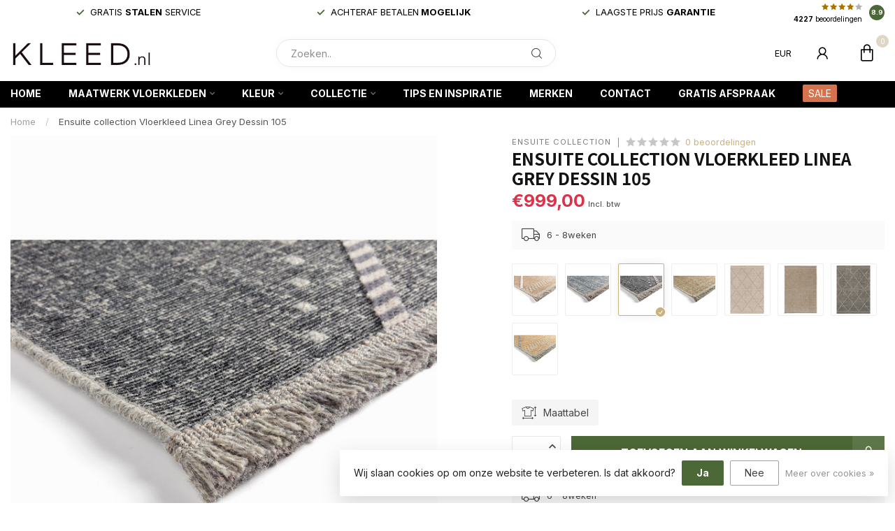

--- FILE ---
content_type: text/html;charset=utf-8
request_url: https://www.kleed.nl/ensuite-collection-linea-grey-dessin-105-140762009.html
body_size: 31361
content:
<!DOCTYPE html>
<html lang="nl">
  <head>
<link rel="preconnect" href="https://cdn.webshopapp.com">
<link rel="preconnect" href="https://fonts.googleapis.com">
<link rel="preconnect" href="https://fonts.gstatic.com" crossorigin>
<!--

    Theme Proxima | v1.0.0.0401202301_1_345718
    Theme designed and created by Dyvelopment - We are true e-commerce heroes!

    For custom Lightspeed eCom development or design contact us at www.dyvelopment.com

      _____                  _                                  _   
     |  __ \                | |                                | |  
     | |  | |_   ___   _____| | ___  _ __  _ __ ___   ___ _ __ | |_ 
     | |  | | | | \ \ / / _ \ |/ _ \| '_ \| '_ ` _ \ / _ \ '_ \| __|
     | |__| | |_| |\ V /  __/ | (_) | |_) | | | | | |  __/ | | | |_ 
     |_____/ \__, | \_/ \___|_|\___/| .__/|_| |_| |_|\___|_| |_|\__|
              __/ |                 | |                             
             |___/                  |_|                             
-->


<meta charset="utf-8"/>
<!-- [START] 'blocks/head.rain' -->
<!--

  (c) 2008-2026 Lightspeed Netherlands B.V.
  http://www.lightspeedhq.com
  Generated: 21-01-2026 @ 15:57:44

-->
<link rel="canonical" href="https://www.kleed.nl/ensuite-collection-linea-grey-dessin-105-140762009.html"/>
<link rel="alternate" href="https://www.kleed.nl/index.rss" type="application/rss+xml" title="Nieuwe producten"/>
<link href="https://cdn.webshopapp.com/assets/cookielaw.css?2025-02-20" rel="stylesheet" type="text/css"/>
<meta name="robots" content="noodp,noydir"/>
<meta name="google-site-verification" content="EzTdvoGBxGriBiOuVJ7gsuO14bKr__wXt5q4oicRalE"/>
<meta property="og:url" content="https://www.kleed.nl/ensuite-collection-linea-grey-dessin-105-140762009.html?source=facebook"/>
<meta property="og:site_name" content="Kleed.nl"/>
<meta property="og:title" content="Ensuite collection Vloerkleed Linea Grey Dessin 105"/>
<meta property="og:image" content="https://cdn.webshopapp.com/shops/345718/files/422136003/ensuite-collection-ensuite-collection-vloerkleed-l.jpg"/>
<script>
/* DyApps Theme Addons config */
if( !window.dyapps ){ window.dyapps = {}; }
window.dyapps.addons = {
 "enabled": true,
 "created_at": "16-04-2024 07:01:39",
 "settings": {
    "matrix_separator": ",",
    "filterGroupSwatches": ["kleur"],
    "swatchesForCustomFields": [],
    "plan": {
     "can_variant_group": true,
     "can_stockify": true,
     "can_vat_switcher": true,
     "can_age_popup": false,
     "can_custom_qty": false,
     "can_data01_colors": false
    },
    "advancedVariants": {
     "enabled": true,
     "price_in_dropdown": true,
     "stockify_in_dropdown": true,
     "disable_out_of_stock": false,
     "grid_swatches_container_selector": ".dy-collection-grid-swatch-holder",
     "grid_swatches_position": "left",
     "grid_swatches_max_colors": 4,
     "grid_swatches_enabled": true,
     "variant_status_icon": false,
     "display_type": "blocks",
     "product_swatches_size": "default",
     "live_pricing": false
    },
    "age_popup": {
     "enabled": false,
     "logo_url": "",
     "image_footer_url": "",
     "text": {
                 
        "nl": {
         "content": "<h3>Bevestig je leeftijd<\/h3><p>Je moet 18 jaar of ouder zijn om deze website te bezoeken.<\/p>",
         "content_no": "<h3>Sorry!<\/h3><p>Je kunt deze website helaas niet bezoeken.<\/p>",
         "button_yes": "Ik ben 18 jaar of ouder",
         "button_no": "Ik ben jonger dan 18",
        }        }
    },
    "stockify": {
     "enabled": false,
     "stock_trigger_type": "outofstock",
     "optin_policy": false,
     "api": "https://my.dyapps.io/api/public/318d9e03d6/stockify/subscribe",
     "text": {
                 
        "nl": {
         "email_placeholder": "Jouw e-mailadres",
         "button_trigger": "Geef me een seintje bij voorraad",
         "button_submit": "Houd me op de hoogte!",
         "title": "Laat je e-mailadres achter",
         "desc": "Helaas is dit product momenteel uitverkocht. Laat je e-mailadres achter en we sturen je een e-mail wanneer het product weer beschikbaar is.",
         "bottom_text": "We gebruiken je gegevens alleen voor deze email. Meer info in onze <a href=\"\/service\/privacy-policy\/\" target=\"_blank\">privacy policy<\/a>."
        }        }
    },
    "categoryBanners": {
     "enabled": true,
     "mobile_breakpoint": "576px",
     "category_banner": [],
     "banners": {
             }
    }
 },
 "swatches": {
 "default": {"is_default": true, "type": "multi", "values": {"background-size": "10px 10px", "background-position": "0 0, 0 5px, 5px -5px, -5px 0px", "background-image": "linear-gradient(45deg, rgba(100,100,100,0.3) 25%, transparent 25%),  linear-gradient(-45deg, rgba(100,100,100,0.3) 25%, transparent 25%),  linear-gradient(45deg, transparent 75%, rgba(100,100,100,0.3) 75%),  linear-gradient(-45deg, transparent 75%, rgba(100,100,100,0.3) 75%)"}} ,  
 "blauw": {"type": "color", "value": "#3f6f99"},  
 "groen": {"type": "color", "value": "#a5ab68"},  
 "wit": {"type": "color", "value": "#ffffff"},  
 "zwart": {"type": "color", "value": "#000000"},  
 "rood": {"type": "color", "value": "#9f2a26"},  
 "paars/roze": {"type": "color", "value": "#bf82a4"},  
 "geel": {"type": "color", "value": "#f2de7b"},  
 "bruin": {"type": "color", "value": "#834f2c"},  
 "grijs": {"type": "color", "value": "#b8b8ba"},  
 "goud": {"type": "color", "value": "#ecc85f"},  
 "antraciet": {"type": "color", "value": "#615653"},  
 "oranje": {"type": "color", "value": "#e7a469"},  
 "beige": {"type": "color", "value": "#f3e4bd"},  
 "roest": {"type": "color", "value": "#c87e52"}  }
};
</script>
<script>
  window.dataLayer = window.dataLayer || [];
    function gtag(){dataLayer.push(arguments);}
    gtag('js', new Date());

    gtag('config', 'AW-11093315150');

</script>
<!--[if lt IE 9]>
<script src="https://cdn.webshopapp.com/assets/html5shiv.js?2025-02-20"></script>
<![endif]-->
<!-- [END] 'blocks/head.rain' -->

<title>Ensuite collection Vloerkleed Linea Grey Dessin 105 - Kleed.nl</title>

<meta name="dyapps-addons-enabled" content="true">
<meta name="dyapps-addons-version" content="2022081001">
<meta name="dyapps-theme-name" content="Proxima">
<meta name="dyapps-theme-editor" content="true">

<meta name="description" content="" />
<meta name="keywords" content="Ensuite, collection, Ensuite, collection, Vloerkleed, Linea, Grey, Dessin, 105" />

<meta http-equiv="X-UA-Compatible" content="IE=edge">
<meta name="viewport" content="width=device-width, initial-scale=1">

<link rel="shortcut icon" href="https://cdn.webshopapp.com/shops/345718/themes/181219/v/1750210/assets/favicon.ico?20230216103043" type="image/x-icon" />
<link rel="preload" as="image" href="https://cdn.webshopapp.com/shops/345718/themes/181219/v/1752673/assets/logo.png?20230217122503">


	<link rel="preload" as="image" href="https://cdn.webshopapp.com/shops/345718/files/422136003/650x750x2/ensuite-collection-vloerkleed-linea-grey-dessin-10.jpg">

<script src="https://cdn.webshopapp.com/shops/345718/themes/181219/assets/jquery-1-12-4-min.js?20251115132655" defer></script>
<script>if(navigator.userAgent.indexOf("MSIE ") > -1 || navigator.userAgent.indexOf("Trident/") > -1) { document.write('<script src="https://cdn.webshopapp.com/shops/345718/themes/181219/assets/intersection-observer-polyfill.js?20251115132655">\x3C/script>') }</script>

<style>/*!
 * Bootstrap Reboot v4.6.1 (https://getbootstrap.com/)
 * Copyright 2011-2021 The Bootstrap Authors
 * Copyright 2011-2021 Twitter, Inc.
 * Licensed under MIT (https://github.com/twbs/bootstrap/blob/main/LICENSE)
 * Forked from Normalize.css, licensed MIT (https://github.com/necolas/normalize.css/blob/master/LICENSE.md)
 */*,*::before,*::after{box-sizing:border-box}html{font-family:sans-serif;line-height:1.15;-webkit-text-size-adjust:100%;-webkit-tap-highlight-color:rgba(0,0,0,0)}article,aside,figcaption,figure,footer,header,hgroup,main,nav,section{display:block}body{margin:0;font-family:-apple-system,BlinkMacSystemFont,"Segoe UI",Roboto,"Helvetica Neue",Arial,"Noto Sans","Liberation Sans",sans-serif,"Apple Color Emoji","Segoe UI Emoji","Segoe UI Symbol","Noto Color Emoji";font-size:1rem;font-weight:400;line-height:1.42857143;color:#212529;text-align:left;background-color:#fff}[tabindex="-1"]:focus:not(:focus-visible){outline:0 !important}hr{box-sizing:content-box;height:0;overflow:visible}h1,h2,h3,h4,h5,h6{margin-top:0;margin-bottom:.5rem}p{margin-top:0;margin-bottom:1rem}abbr[title],abbr[data-original-title]{text-decoration:underline;text-decoration:underline dotted;cursor:help;border-bottom:0;text-decoration-skip-ink:none}address{margin-bottom:1rem;font-style:normal;line-height:inherit}ol,ul,dl{margin-top:0;margin-bottom:1rem}ol ol,ul ul,ol ul,ul ol{margin-bottom:0}dt{font-weight:700}dd{margin-bottom:.5rem;margin-left:0}blockquote{margin:0 0 1rem}b,strong{font-weight:bolder}small{font-size:80%}sub,sup{position:relative;font-size:75%;line-height:0;vertical-align:baseline}sub{bottom:-0.25em}sup{top:-0.5em}a{color:#007bff;text-decoration:none;background-color:transparent}a:hover{color:#0056b3;text-decoration:underline}a:not([href]):not([class]){color:inherit;text-decoration:none}a:not([href]):not([class]):hover{color:inherit;text-decoration:none}pre,code,kbd,samp{font-family:SFMono-Regular,Menlo,Monaco,Consolas,"Liberation Mono","Courier New",monospace;font-size:1em}pre{margin-top:0;margin-bottom:1rem;overflow:auto;-ms-overflow-style:scrollbar}figure{margin:0 0 1rem}img{vertical-align:middle;border-style:none}svg{overflow:hidden;vertical-align:middle}table{border-collapse:collapse}caption{padding-top:.75rem;padding-bottom:.75rem;color:#6c757d;text-align:left;caption-side:bottom}th{text-align:inherit;text-align:-webkit-match-parent}label{display:inline-block;margin-bottom:.5rem}button{border-radius:0}button:focus:not(:focus-visible){outline:0}input,button,select,optgroup,textarea{margin:0;font-family:inherit;font-size:inherit;line-height:inherit}button,input{overflow:visible}button,select{text-transform:none}[role=button]{cursor:pointer}select{word-wrap:normal}button,[type=button],[type=reset],[type=submit]{-webkit-appearance:button}button:not(:disabled),[type=button]:not(:disabled),[type=reset]:not(:disabled),[type=submit]:not(:disabled){cursor:pointer}button::-moz-focus-inner,[type=button]::-moz-focus-inner,[type=reset]::-moz-focus-inner,[type=submit]::-moz-focus-inner{padding:0;border-style:none}input[type=radio],input[type=checkbox]{box-sizing:border-box;padding:0}textarea{overflow:auto;resize:vertical}fieldset{min-width:0;padding:0;margin:0;border:0}legend{display:block;width:100%;max-width:100%;padding:0;margin-bottom:.5rem;font-size:1.5rem;line-height:inherit;color:inherit;white-space:normal}progress{vertical-align:baseline}[type=number]::-webkit-inner-spin-button,[type=number]::-webkit-outer-spin-button{height:auto}[type=search]{outline-offset:-2px;-webkit-appearance:none}[type=search]::-webkit-search-decoration{-webkit-appearance:none}::-webkit-file-upload-button{font:inherit;-webkit-appearance:button}output{display:inline-block}summary{display:list-item;cursor:pointer}template{display:none}[hidden]{display:none !important}/*!
 * Bootstrap Grid v4.6.1 (https://getbootstrap.com/)
 * Copyright 2011-2021 The Bootstrap Authors
 * Copyright 2011-2021 Twitter, Inc.
 * Licensed under MIT (https://github.com/twbs/bootstrap/blob/main/LICENSE)
 */html{box-sizing:border-box;-ms-overflow-style:scrollbar}*,*::before,*::after{box-sizing:inherit}.container,.container-fluid,.container-xl,.container-lg,.container-md,.container-sm{width:100%;padding-right:15px;padding-left:15px;margin-right:auto;margin-left:auto}@media(min-width: 576px){.container-sm,.container{max-width:540px}}@media(min-width: 768px){.container-md,.container-sm,.container{max-width:720px}}@media(min-width: 992px){.container-lg,.container-md,.container-sm,.container{max-width:960px}}@media(min-width: 1200px){.container-xl,.container-lg,.container-md,.container-sm,.container{max-width:1140px}}.row{display:flex;flex-wrap:wrap;margin-right:-15px;margin-left:-15px}.no-gutters{margin-right:0;margin-left:0}.no-gutters>.col,.no-gutters>[class*=col-]{padding-right:0;padding-left:0}.col-xl,.col-xl-auto,.col-xl-12,.col-xl-11,.col-xl-10,.col-xl-9,.col-xl-8,.col-xl-7,.col-xl-6,.col-xl-5,.col-xl-4,.col-xl-3,.col-xl-2,.col-xl-1,.col-lg,.col-lg-auto,.col-lg-12,.col-lg-11,.col-lg-10,.col-lg-9,.col-lg-8,.col-lg-7,.col-lg-6,.col-lg-5,.col-lg-4,.col-lg-3,.col-lg-2,.col-lg-1,.col-md,.col-md-auto,.col-md-12,.col-md-11,.col-md-10,.col-md-9,.col-md-8,.col-md-7,.col-md-6,.col-md-5,.col-md-4,.col-md-3,.col-md-2,.col-md-1,.col-sm,.col-sm-auto,.col-sm-12,.col-sm-11,.col-sm-10,.col-sm-9,.col-sm-8,.col-sm-7,.col-sm-6,.col-sm-5,.col-sm-4,.col-sm-3,.col-sm-2,.col-sm-1,.col,.col-auto,.col-12,.col-11,.col-10,.col-9,.col-8,.col-7,.col-6,.col-5,.col-4,.col-3,.col-2,.col-1{position:relative;width:100%;padding-right:15px;padding-left:15px}.col{flex-basis:0;flex-grow:1;max-width:100%}.row-cols-1>*{flex:0 0 100%;max-width:100%}.row-cols-2>*{flex:0 0 50%;max-width:50%}.row-cols-3>*{flex:0 0 33.3333333333%;max-width:33.3333333333%}.row-cols-4>*{flex:0 0 25%;max-width:25%}.row-cols-5>*{flex:0 0 20%;max-width:20%}.row-cols-6>*{flex:0 0 16.6666666667%;max-width:16.6666666667%}.col-auto{flex:0 0 auto;width:auto;max-width:100%}.col-1{flex:0 0 8.33333333%;max-width:8.33333333%}.col-2{flex:0 0 16.66666667%;max-width:16.66666667%}.col-3{flex:0 0 25%;max-width:25%}.col-4{flex:0 0 33.33333333%;max-width:33.33333333%}.col-5{flex:0 0 41.66666667%;max-width:41.66666667%}.col-6{flex:0 0 50%;max-width:50%}.col-7{flex:0 0 58.33333333%;max-width:58.33333333%}.col-8{flex:0 0 66.66666667%;max-width:66.66666667%}.col-9{flex:0 0 75%;max-width:75%}.col-10{flex:0 0 83.33333333%;max-width:83.33333333%}.col-11{flex:0 0 91.66666667%;max-width:91.66666667%}.col-12{flex:0 0 100%;max-width:100%}.order-first{order:-1}.order-last{order:13}.order-0{order:0}.order-1{order:1}.order-2{order:2}.order-3{order:3}.order-4{order:4}.order-5{order:5}.order-6{order:6}.order-7{order:7}.order-8{order:8}.order-9{order:9}.order-10{order:10}.order-11{order:11}.order-12{order:12}.offset-1{margin-left:8.33333333%}.offset-2{margin-left:16.66666667%}.offset-3{margin-left:25%}.offset-4{margin-left:33.33333333%}.offset-5{margin-left:41.66666667%}.offset-6{margin-left:50%}.offset-7{margin-left:58.33333333%}.offset-8{margin-left:66.66666667%}.offset-9{margin-left:75%}.offset-10{margin-left:83.33333333%}.offset-11{margin-left:91.66666667%}@media(min-width: 576px){.col-sm{flex-basis:0;flex-grow:1;max-width:100%}.row-cols-sm-1>*{flex:0 0 100%;max-width:100%}.row-cols-sm-2>*{flex:0 0 50%;max-width:50%}.row-cols-sm-3>*{flex:0 0 33.3333333333%;max-width:33.3333333333%}.row-cols-sm-4>*{flex:0 0 25%;max-width:25%}.row-cols-sm-5>*{flex:0 0 20%;max-width:20%}.row-cols-sm-6>*{flex:0 0 16.6666666667%;max-width:16.6666666667%}.col-sm-auto{flex:0 0 auto;width:auto;max-width:100%}.col-sm-1{flex:0 0 8.33333333%;max-width:8.33333333%}.col-sm-2{flex:0 0 16.66666667%;max-width:16.66666667%}.col-sm-3{flex:0 0 25%;max-width:25%}.col-sm-4{flex:0 0 33.33333333%;max-width:33.33333333%}.col-sm-5{flex:0 0 41.66666667%;max-width:41.66666667%}.col-sm-6{flex:0 0 50%;max-width:50%}.col-sm-7{flex:0 0 58.33333333%;max-width:58.33333333%}.col-sm-8{flex:0 0 66.66666667%;max-width:66.66666667%}.col-sm-9{flex:0 0 75%;max-width:75%}.col-sm-10{flex:0 0 83.33333333%;max-width:83.33333333%}.col-sm-11{flex:0 0 91.66666667%;max-width:91.66666667%}.col-sm-12{flex:0 0 100%;max-width:100%}.order-sm-first{order:-1}.order-sm-last{order:13}.order-sm-0{order:0}.order-sm-1{order:1}.order-sm-2{order:2}.order-sm-3{order:3}.order-sm-4{order:4}.order-sm-5{order:5}.order-sm-6{order:6}.order-sm-7{order:7}.order-sm-8{order:8}.order-sm-9{order:9}.order-sm-10{order:10}.order-sm-11{order:11}.order-sm-12{order:12}.offset-sm-0{margin-left:0}.offset-sm-1{margin-left:8.33333333%}.offset-sm-2{margin-left:16.66666667%}.offset-sm-3{margin-left:25%}.offset-sm-4{margin-left:33.33333333%}.offset-sm-5{margin-left:41.66666667%}.offset-sm-6{margin-left:50%}.offset-sm-7{margin-left:58.33333333%}.offset-sm-8{margin-left:66.66666667%}.offset-sm-9{margin-left:75%}.offset-sm-10{margin-left:83.33333333%}.offset-sm-11{margin-left:91.66666667%}}@media(min-width: 768px){.col-md{flex-basis:0;flex-grow:1;max-width:100%}.row-cols-md-1>*{flex:0 0 100%;max-width:100%}.row-cols-md-2>*{flex:0 0 50%;max-width:50%}.row-cols-md-3>*{flex:0 0 33.3333333333%;max-width:33.3333333333%}.row-cols-md-4>*{flex:0 0 25%;max-width:25%}.row-cols-md-5>*{flex:0 0 20%;max-width:20%}.row-cols-md-6>*{flex:0 0 16.6666666667%;max-width:16.6666666667%}.col-md-auto{flex:0 0 auto;width:auto;max-width:100%}.col-md-1{flex:0 0 8.33333333%;max-width:8.33333333%}.col-md-2{flex:0 0 16.66666667%;max-width:16.66666667%}.col-md-3{flex:0 0 25%;max-width:25%}.col-md-4{flex:0 0 33.33333333%;max-width:33.33333333%}.col-md-5{flex:0 0 41.66666667%;max-width:41.66666667%}.col-md-6{flex:0 0 50%;max-width:50%}.col-md-7{flex:0 0 58.33333333%;max-width:58.33333333%}.col-md-8{flex:0 0 66.66666667%;max-width:66.66666667%}.col-md-9{flex:0 0 75%;max-width:75%}.col-md-10{flex:0 0 83.33333333%;max-width:83.33333333%}.col-md-11{flex:0 0 91.66666667%;max-width:91.66666667%}.col-md-12{flex:0 0 100%;max-width:100%}.order-md-first{order:-1}.order-md-last{order:13}.order-md-0{order:0}.order-md-1{order:1}.order-md-2{order:2}.order-md-3{order:3}.order-md-4{order:4}.order-md-5{order:5}.order-md-6{order:6}.order-md-7{order:7}.order-md-8{order:8}.order-md-9{order:9}.order-md-10{order:10}.order-md-11{order:11}.order-md-12{order:12}.offset-md-0{margin-left:0}.offset-md-1{margin-left:8.33333333%}.offset-md-2{margin-left:16.66666667%}.offset-md-3{margin-left:25%}.offset-md-4{margin-left:33.33333333%}.offset-md-5{margin-left:41.66666667%}.offset-md-6{margin-left:50%}.offset-md-7{margin-left:58.33333333%}.offset-md-8{margin-left:66.66666667%}.offset-md-9{margin-left:75%}.offset-md-10{margin-left:83.33333333%}.offset-md-11{margin-left:91.66666667%}}@media(min-width: 992px){.col-lg{flex-basis:0;flex-grow:1;max-width:100%}.row-cols-lg-1>*{flex:0 0 100%;max-width:100%}.row-cols-lg-2>*{flex:0 0 50%;max-width:50%}.row-cols-lg-3>*{flex:0 0 33.3333333333%;max-width:33.3333333333%}.row-cols-lg-4>*{flex:0 0 25%;max-width:25%}.row-cols-lg-5>*{flex:0 0 20%;max-width:20%}.row-cols-lg-6>*{flex:0 0 16.6666666667%;max-width:16.6666666667%}.col-lg-auto{flex:0 0 auto;width:auto;max-width:100%}.col-lg-1{flex:0 0 8.33333333%;max-width:8.33333333%}.col-lg-2{flex:0 0 16.66666667%;max-width:16.66666667%}.col-lg-3{flex:0 0 25%;max-width:25%}.col-lg-4{flex:0 0 33.33333333%;max-width:33.33333333%}.col-lg-5{flex:0 0 41.66666667%;max-width:41.66666667%}.col-lg-6{flex:0 0 50%;max-width:50%}.col-lg-7{flex:0 0 58.33333333%;max-width:58.33333333%}.col-lg-8{flex:0 0 66.66666667%;max-width:66.66666667%}.col-lg-9{flex:0 0 75%;max-width:75%}.col-lg-10{flex:0 0 83.33333333%;max-width:83.33333333%}.col-lg-11{flex:0 0 91.66666667%;max-width:91.66666667%}.col-lg-12{flex:0 0 100%;max-width:100%}.order-lg-first{order:-1}.order-lg-last{order:13}.order-lg-0{order:0}.order-lg-1{order:1}.order-lg-2{order:2}.order-lg-3{order:3}.order-lg-4{order:4}.order-lg-5{order:5}.order-lg-6{order:6}.order-lg-7{order:7}.order-lg-8{order:8}.order-lg-9{order:9}.order-lg-10{order:10}.order-lg-11{order:11}.order-lg-12{order:12}.offset-lg-0{margin-left:0}.offset-lg-1{margin-left:8.33333333%}.offset-lg-2{margin-left:16.66666667%}.offset-lg-3{margin-left:25%}.offset-lg-4{margin-left:33.33333333%}.offset-lg-5{margin-left:41.66666667%}.offset-lg-6{margin-left:50%}.offset-lg-7{margin-left:58.33333333%}.offset-lg-8{margin-left:66.66666667%}.offset-lg-9{margin-left:75%}.offset-lg-10{margin-left:83.33333333%}.offset-lg-11{margin-left:91.66666667%}}@media(min-width: 1200px){.col-xl{flex-basis:0;flex-grow:1;max-width:100%}.row-cols-xl-1>*{flex:0 0 100%;max-width:100%}.row-cols-xl-2>*{flex:0 0 50%;max-width:50%}.row-cols-xl-3>*{flex:0 0 33.3333333333%;max-width:33.3333333333%}.row-cols-xl-4>*{flex:0 0 25%;max-width:25%}.row-cols-xl-5>*{flex:0 0 20%;max-width:20%}.row-cols-xl-6>*{flex:0 0 16.6666666667%;max-width:16.6666666667%}.col-xl-auto{flex:0 0 auto;width:auto;max-width:100%}.col-xl-1{flex:0 0 8.33333333%;max-width:8.33333333%}.col-xl-2{flex:0 0 16.66666667%;max-width:16.66666667%}.col-xl-3{flex:0 0 25%;max-width:25%}.col-xl-4{flex:0 0 33.33333333%;max-width:33.33333333%}.col-xl-5{flex:0 0 41.66666667%;max-width:41.66666667%}.col-xl-6{flex:0 0 50%;max-width:50%}.col-xl-7{flex:0 0 58.33333333%;max-width:58.33333333%}.col-xl-8{flex:0 0 66.66666667%;max-width:66.66666667%}.col-xl-9{flex:0 0 75%;max-width:75%}.col-xl-10{flex:0 0 83.33333333%;max-width:83.33333333%}.col-xl-11{flex:0 0 91.66666667%;max-width:91.66666667%}.col-xl-12{flex:0 0 100%;max-width:100%}.order-xl-first{order:-1}.order-xl-last{order:13}.order-xl-0{order:0}.order-xl-1{order:1}.order-xl-2{order:2}.order-xl-3{order:3}.order-xl-4{order:4}.order-xl-5{order:5}.order-xl-6{order:6}.order-xl-7{order:7}.order-xl-8{order:8}.order-xl-9{order:9}.order-xl-10{order:10}.order-xl-11{order:11}.order-xl-12{order:12}.offset-xl-0{margin-left:0}.offset-xl-1{margin-left:8.33333333%}.offset-xl-2{margin-left:16.66666667%}.offset-xl-3{margin-left:25%}.offset-xl-4{margin-left:33.33333333%}.offset-xl-5{margin-left:41.66666667%}.offset-xl-6{margin-left:50%}.offset-xl-7{margin-left:58.33333333%}.offset-xl-8{margin-left:66.66666667%}.offset-xl-9{margin-left:75%}.offset-xl-10{margin-left:83.33333333%}.offset-xl-11{margin-left:91.66666667%}}.d-none{display:none !important}.d-inline{display:inline !important}.d-inline-block{display:inline-block !important}.d-block{display:block !important}.d-table{display:table !important}.d-table-row{display:table-row !important}.d-table-cell{display:table-cell !important}.d-flex{display:flex !important}.d-inline-flex{display:inline-flex !important}@media(min-width: 576px){.d-sm-none{display:none !important}.d-sm-inline{display:inline !important}.d-sm-inline-block{display:inline-block !important}.d-sm-block{display:block !important}.d-sm-table{display:table !important}.d-sm-table-row{display:table-row !important}.d-sm-table-cell{display:table-cell !important}.d-sm-flex{display:flex !important}.d-sm-inline-flex{display:inline-flex !important}}@media(min-width: 768px){.d-md-none{display:none !important}.d-md-inline{display:inline !important}.d-md-inline-block{display:inline-block !important}.d-md-block{display:block !important}.d-md-table{display:table !important}.d-md-table-row{display:table-row !important}.d-md-table-cell{display:table-cell !important}.d-md-flex{display:flex !important}.d-md-inline-flex{display:inline-flex !important}}@media(min-width: 992px){.d-lg-none{display:none !important}.d-lg-inline{display:inline !important}.d-lg-inline-block{display:inline-block !important}.d-lg-block{display:block !important}.d-lg-table{display:table !important}.d-lg-table-row{display:table-row !important}.d-lg-table-cell{display:table-cell !important}.d-lg-flex{display:flex !important}.d-lg-inline-flex{display:inline-flex !important}}@media(min-width: 1200px){.d-xl-none{display:none !important}.d-xl-inline{display:inline !important}.d-xl-inline-block{display:inline-block !important}.d-xl-block{display:block !important}.d-xl-table{display:table !important}.d-xl-table-row{display:table-row !important}.d-xl-table-cell{display:table-cell !important}.d-xl-flex{display:flex !important}.d-xl-inline-flex{display:inline-flex !important}}@media print{.d-print-none{display:none !important}.d-print-inline{display:inline !important}.d-print-inline-block{display:inline-block !important}.d-print-block{display:block !important}.d-print-table{display:table !important}.d-print-table-row{display:table-row !important}.d-print-table-cell{display:table-cell !important}.d-print-flex{display:flex !important}.d-print-inline-flex{display:inline-flex !important}}.flex-row{flex-direction:row !important}.flex-column{flex-direction:column !important}.flex-row-reverse{flex-direction:row-reverse !important}.flex-column-reverse{flex-direction:column-reverse !important}.flex-wrap{flex-wrap:wrap !important}.flex-nowrap{flex-wrap:nowrap !important}.flex-wrap-reverse{flex-wrap:wrap-reverse !important}.flex-fill{flex:1 1 auto !important}.flex-grow-0{flex-grow:0 !important}.flex-grow-1{flex-grow:1 !important}.flex-shrink-0{flex-shrink:0 !important}.flex-shrink-1{flex-shrink:1 !important}.justify-content-start{justify-content:flex-start !important}.justify-content-end{justify-content:flex-end !important}.justify-content-center{justify-content:center !important}.justify-content-between{justify-content:space-between !important}.justify-content-around{justify-content:space-around !important}.align-items-start{align-items:flex-start !important}.align-items-end{align-items:flex-end !important}.align-items-center{align-items:center !important}.align-items-baseline{align-items:baseline !important}.align-items-stretch{align-items:stretch !important}.align-content-start{align-content:flex-start !important}.align-content-end{align-content:flex-end !important}.align-content-center{align-content:center !important}.align-content-between{align-content:space-between !important}.align-content-around{align-content:space-around !important}.align-content-stretch{align-content:stretch !important}.align-self-auto{align-self:auto !important}.align-self-start{align-self:flex-start !important}.align-self-end{align-self:flex-end !important}.align-self-center{align-self:center !important}.align-self-baseline{align-self:baseline !important}.align-self-stretch{align-self:stretch !important}@media(min-width: 576px){.flex-sm-row{flex-direction:row !important}.flex-sm-column{flex-direction:column !important}.flex-sm-row-reverse{flex-direction:row-reverse !important}.flex-sm-column-reverse{flex-direction:column-reverse !important}.flex-sm-wrap{flex-wrap:wrap !important}.flex-sm-nowrap{flex-wrap:nowrap !important}.flex-sm-wrap-reverse{flex-wrap:wrap-reverse !important}.flex-sm-fill{flex:1 1 auto !important}.flex-sm-grow-0{flex-grow:0 !important}.flex-sm-grow-1{flex-grow:1 !important}.flex-sm-shrink-0{flex-shrink:0 !important}.flex-sm-shrink-1{flex-shrink:1 !important}.justify-content-sm-start{justify-content:flex-start !important}.justify-content-sm-end{justify-content:flex-end !important}.justify-content-sm-center{justify-content:center !important}.justify-content-sm-between{justify-content:space-between !important}.justify-content-sm-around{justify-content:space-around !important}.align-items-sm-start{align-items:flex-start !important}.align-items-sm-end{align-items:flex-end !important}.align-items-sm-center{align-items:center !important}.align-items-sm-baseline{align-items:baseline !important}.align-items-sm-stretch{align-items:stretch !important}.align-content-sm-start{align-content:flex-start !important}.align-content-sm-end{align-content:flex-end !important}.align-content-sm-center{align-content:center !important}.align-content-sm-between{align-content:space-between !important}.align-content-sm-around{align-content:space-around !important}.align-content-sm-stretch{align-content:stretch !important}.align-self-sm-auto{align-self:auto !important}.align-self-sm-start{align-self:flex-start !important}.align-self-sm-end{align-self:flex-end !important}.align-self-sm-center{align-self:center !important}.align-self-sm-baseline{align-self:baseline !important}.align-self-sm-stretch{align-self:stretch !important}}@media(min-width: 768px){.flex-md-row{flex-direction:row !important}.flex-md-column{flex-direction:column !important}.flex-md-row-reverse{flex-direction:row-reverse !important}.flex-md-column-reverse{flex-direction:column-reverse !important}.flex-md-wrap{flex-wrap:wrap !important}.flex-md-nowrap{flex-wrap:nowrap !important}.flex-md-wrap-reverse{flex-wrap:wrap-reverse !important}.flex-md-fill{flex:1 1 auto !important}.flex-md-grow-0{flex-grow:0 !important}.flex-md-grow-1{flex-grow:1 !important}.flex-md-shrink-0{flex-shrink:0 !important}.flex-md-shrink-1{flex-shrink:1 !important}.justify-content-md-start{justify-content:flex-start !important}.justify-content-md-end{justify-content:flex-end !important}.justify-content-md-center{justify-content:center !important}.justify-content-md-between{justify-content:space-between !important}.justify-content-md-around{justify-content:space-around !important}.align-items-md-start{align-items:flex-start !important}.align-items-md-end{align-items:flex-end !important}.align-items-md-center{align-items:center !important}.align-items-md-baseline{align-items:baseline !important}.align-items-md-stretch{align-items:stretch !important}.align-content-md-start{align-content:flex-start !important}.align-content-md-end{align-content:flex-end !important}.align-content-md-center{align-content:center !important}.align-content-md-between{align-content:space-between !important}.align-content-md-around{align-content:space-around !important}.align-content-md-stretch{align-content:stretch !important}.align-self-md-auto{align-self:auto !important}.align-self-md-start{align-self:flex-start !important}.align-self-md-end{align-self:flex-end !important}.align-self-md-center{align-self:center !important}.align-self-md-baseline{align-self:baseline !important}.align-self-md-stretch{align-self:stretch !important}}@media(min-width: 992px){.flex-lg-row{flex-direction:row !important}.flex-lg-column{flex-direction:column !important}.flex-lg-row-reverse{flex-direction:row-reverse !important}.flex-lg-column-reverse{flex-direction:column-reverse !important}.flex-lg-wrap{flex-wrap:wrap !important}.flex-lg-nowrap{flex-wrap:nowrap !important}.flex-lg-wrap-reverse{flex-wrap:wrap-reverse !important}.flex-lg-fill{flex:1 1 auto !important}.flex-lg-grow-0{flex-grow:0 !important}.flex-lg-grow-1{flex-grow:1 !important}.flex-lg-shrink-0{flex-shrink:0 !important}.flex-lg-shrink-1{flex-shrink:1 !important}.justify-content-lg-start{justify-content:flex-start !important}.justify-content-lg-end{justify-content:flex-end !important}.justify-content-lg-center{justify-content:center !important}.justify-content-lg-between{justify-content:space-between !important}.justify-content-lg-around{justify-content:space-around !important}.align-items-lg-start{align-items:flex-start !important}.align-items-lg-end{align-items:flex-end !important}.align-items-lg-center{align-items:center !important}.align-items-lg-baseline{align-items:baseline !important}.align-items-lg-stretch{align-items:stretch !important}.align-content-lg-start{align-content:flex-start !important}.align-content-lg-end{align-content:flex-end !important}.align-content-lg-center{align-content:center !important}.align-content-lg-between{align-content:space-between !important}.align-content-lg-around{align-content:space-around !important}.align-content-lg-stretch{align-content:stretch !important}.align-self-lg-auto{align-self:auto !important}.align-self-lg-start{align-self:flex-start !important}.align-self-lg-end{align-self:flex-end !important}.align-self-lg-center{align-self:center !important}.align-self-lg-baseline{align-self:baseline !important}.align-self-lg-stretch{align-self:stretch !important}}@media(min-width: 1200px){.flex-xl-row{flex-direction:row !important}.flex-xl-column{flex-direction:column !important}.flex-xl-row-reverse{flex-direction:row-reverse !important}.flex-xl-column-reverse{flex-direction:column-reverse !important}.flex-xl-wrap{flex-wrap:wrap !important}.flex-xl-nowrap{flex-wrap:nowrap !important}.flex-xl-wrap-reverse{flex-wrap:wrap-reverse !important}.flex-xl-fill{flex:1 1 auto !important}.flex-xl-grow-0{flex-grow:0 !important}.flex-xl-grow-1{flex-grow:1 !important}.flex-xl-shrink-0{flex-shrink:0 !important}.flex-xl-shrink-1{flex-shrink:1 !important}.justify-content-xl-start{justify-content:flex-start !important}.justify-content-xl-end{justify-content:flex-end !important}.justify-content-xl-center{justify-content:center !important}.justify-content-xl-between{justify-content:space-between !important}.justify-content-xl-around{justify-content:space-around !important}.align-items-xl-start{align-items:flex-start !important}.align-items-xl-end{align-items:flex-end !important}.align-items-xl-center{align-items:center !important}.align-items-xl-baseline{align-items:baseline !important}.align-items-xl-stretch{align-items:stretch !important}.align-content-xl-start{align-content:flex-start !important}.align-content-xl-end{align-content:flex-end !important}.align-content-xl-center{align-content:center !important}.align-content-xl-between{align-content:space-between !important}.align-content-xl-around{align-content:space-around !important}.align-content-xl-stretch{align-content:stretch !important}.align-self-xl-auto{align-self:auto !important}.align-self-xl-start{align-self:flex-start !important}.align-self-xl-end{align-self:flex-end !important}.align-self-xl-center{align-self:center !important}.align-self-xl-baseline{align-self:baseline !important}.align-self-xl-stretch{align-self:stretch !important}}.m-0{margin:0 !important}.mt-0,.my-0{margin-top:0 !important}.mr-0,.mx-0{margin-right:0 !important}.mb-0,.my-0{margin-bottom:0 !important}.ml-0,.mx-0{margin-left:0 !important}.m-1{margin:5px !important}.mt-1,.my-1{margin-top:5px !important}.mr-1,.mx-1{margin-right:5px !important}.mb-1,.my-1{margin-bottom:5px !important}.ml-1,.mx-1{margin-left:5px !important}.m-2{margin:10px !important}.mt-2,.my-2{margin-top:10px !important}.mr-2,.mx-2{margin-right:10px !important}.mb-2,.my-2{margin-bottom:10px !important}.ml-2,.mx-2{margin-left:10px !important}.m-3{margin:15px !important}.mt-3,.my-3{margin-top:15px !important}.mr-3,.mx-3{margin-right:15px !important}.mb-3,.my-3{margin-bottom:15px !important}.ml-3,.mx-3{margin-left:15px !important}.m-4{margin:30px !important}.mt-4,.my-4{margin-top:30px !important}.mr-4,.mx-4{margin-right:30px !important}.mb-4,.my-4{margin-bottom:30px !important}.ml-4,.mx-4{margin-left:30px !important}.m-5{margin:50px !important}.mt-5,.my-5{margin-top:50px !important}.mr-5,.mx-5{margin-right:50px !important}.mb-5,.my-5{margin-bottom:50px !important}.ml-5,.mx-5{margin-left:50px !important}.m-6{margin:80px !important}.mt-6,.my-6{margin-top:80px !important}.mr-6,.mx-6{margin-right:80px !important}.mb-6,.my-6{margin-bottom:80px !important}.ml-6,.mx-6{margin-left:80px !important}.p-0{padding:0 !important}.pt-0,.py-0{padding-top:0 !important}.pr-0,.px-0{padding-right:0 !important}.pb-0,.py-0{padding-bottom:0 !important}.pl-0,.px-0{padding-left:0 !important}.p-1{padding:5px !important}.pt-1,.py-1{padding-top:5px !important}.pr-1,.px-1{padding-right:5px !important}.pb-1,.py-1{padding-bottom:5px !important}.pl-1,.px-1{padding-left:5px !important}.p-2{padding:10px !important}.pt-2,.py-2{padding-top:10px !important}.pr-2,.px-2{padding-right:10px !important}.pb-2,.py-2{padding-bottom:10px !important}.pl-2,.px-2{padding-left:10px !important}.p-3{padding:15px !important}.pt-3,.py-3{padding-top:15px !important}.pr-3,.px-3{padding-right:15px !important}.pb-3,.py-3{padding-bottom:15px !important}.pl-3,.px-3{padding-left:15px !important}.p-4{padding:30px !important}.pt-4,.py-4{padding-top:30px !important}.pr-4,.px-4{padding-right:30px !important}.pb-4,.py-4{padding-bottom:30px !important}.pl-4,.px-4{padding-left:30px !important}.p-5{padding:50px !important}.pt-5,.py-5{padding-top:50px !important}.pr-5,.px-5{padding-right:50px !important}.pb-5,.py-5{padding-bottom:50px !important}.pl-5,.px-5{padding-left:50px !important}.p-6{padding:80px !important}.pt-6,.py-6{padding-top:80px !important}.pr-6,.px-6{padding-right:80px !important}.pb-6,.py-6{padding-bottom:80px !important}.pl-6,.px-6{padding-left:80px !important}.m-n1{margin:-5px !important}.mt-n1,.my-n1{margin-top:-5px !important}.mr-n1,.mx-n1{margin-right:-5px !important}.mb-n1,.my-n1{margin-bottom:-5px !important}.ml-n1,.mx-n1{margin-left:-5px !important}.m-n2{margin:-10px !important}.mt-n2,.my-n2{margin-top:-10px !important}.mr-n2,.mx-n2{margin-right:-10px !important}.mb-n2,.my-n2{margin-bottom:-10px !important}.ml-n2,.mx-n2{margin-left:-10px !important}.m-n3{margin:-15px !important}.mt-n3,.my-n3{margin-top:-15px !important}.mr-n3,.mx-n3{margin-right:-15px !important}.mb-n3,.my-n3{margin-bottom:-15px !important}.ml-n3,.mx-n3{margin-left:-15px !important}.m-n4{margin:-30px !important}.mt-n4,.my-n4{margin-top:-30px !important}.mr-n4,.mx-n4{margin-right:-30px !important}.mb-n4,.my-n4{margin-bottom:-30px !important}.ml-n4,.mx-n4{margin-left:-30px !important}.m-n5{margin:-50px !important}.mt-n5,.my-n5{margin-top:-50px !important}.mr-n5,.mx-n5{margin-right:-50px !important}.mb-n5,.my-n5{margin-bottom:-50px !important}.ml-n5,.mx-n5{margin-left:-50px !important}.m-n6{margin:-80px !important}.mt-n6,.my-n6{margin-top:-80px !important}.mr-n6,.mx-n6{margin-right:-80px !important}.mb-n6,.my-n6{margin-bottom:-80px !important}.ml-n6,.mx-n6{margin-left:-80px !important}.m-auto{margin:auto !important}.mt-auto,.my-auto{margin-top:auto !important}.mr-auto,.mx-auto{margin-right:auto !important}.mb-auto,.my-auto{margin-bottom:auto !important}.ml-auto,.mx-auto{margin-left:auto !important}@media(min-width: 576px){.m-sm-0{margin:0 !important}.mt-sm-0,.my-sm-0{margin-top:0 !important}.mr-sm-0,.mx-sm-0{margin-right:0 !important}.mb-sm-0,.my-sm-0{margin-bottom:0 !important}.ml-sm-0,.mx-sm-0{margin-left:0 !important}.m-sm-1{margin:5px !important}.mt-sm-1,.my-sm-1{margin-top:5px !important}.mr-sm-1,.mx-sm-1{margin-right:5px !important}.mb-sm-1,.my-sm-1{margin-bottom:5px !important}.ml-sm-1,.mx-sm-1{margin-left:5px !important}.m-sm-2{margin:10px !important}.mt-sm-2,.my-sm-2{margin-top:10px !important}.mr-sm-2,.mx-sm-2{margin-right:10px !important}.mb-sm-2,.my-sm-2{margin-bottom:10px !important}.ml-sm-2,.mx-sm-2{margin-left:10px !important}.m-sm-3{margin:15px !important}.mt-sm-3,.my-sm-3{margin-top:15px !important}.mr-sm-3,.mx-sm-3{margin-right:15px !important}.mb-sm-3,.my-sm-3{margin-bottom:15px !important}.ml-sm-3,.mx-sm-3{margin-left:15px !important}.m-sm-4{margin:30px !important}.mt-sm-4,.my-sm-4{margin-top:30px !important}.mr-sm-4,.mx-sm-4{margin-right:30px !important}.mb-sm-4,.my-sm-4{margin-bottom:30px !important}.ml-sm-4,.mx-sm-4{margin-left:30px !important}.m-sm-5{margin:50px !important}.mt-sm-5,.my-sm-5{margin-top:50px !important}.mr-sm-5,.mx-sm-5{margin-right:50px !important}.mb-sm-5,.my-sm-5{margin-bottom:50px !important}.ml-sm-5,.mx-sm-5{margin-left:50px !important}.m-sm-6{margin:80px !important}.mt-sm-6,.my-sm-6{margin-top:80px !important}.mr-sm-6,.mx-sm-6{margin-right:80px !important}.mb-sm-6,.my-sm-6{margin-bottom:80px !important}.ml-sm-6,.mx-sm-6{margin-left:80px !important}.p-sm-0{padding:0 !important}.pt-sm-0,.py-sm-0{padding-top:0 !important}.pr-sm-0,.px-sm-0{padding-right:0 !important}.pb-sm-0,.py-sm-0{padding-bottom:0 !important}.pl-sm-0,.px-sm-0{padding-left:0 !important}.p-sm-1{padding:5px !important}.pt-sm-1,.py-sm-1{padding-top:5px !important}.pr-sm-1,.px-sm-1{padding-right:5px !important}.pb-sm-1,.py-sm-1{padding-bottom:5px !important}.pl-sm-1,.px-sm-1{padding-left:5px !important}.p-sm-2{padding:10px !important}.pt-sm-2,.py-sm-2{padding-top:10px !important}.pr-sm-2,.px-sm-2{padding-right:10px !important}.pb-sm-2,.py-sm-2{padding-bottom:10px !important}.pl-sm-2,.px-sm-2{padding-left:10px !important}.p-sm-3{padding:15px !important}.pt-sm-3,.py-sm-3{padding-top:15px !important}.pr-sm-3,.px-sm-3{padding-right:15px !important}.pb-sm-3,.py-sm-3{padding-bottom:15px !important}.pl-sm-3,.px-sm-3{padding-left:15px !important}.p-sm-4{padding:30px !important}.pt-sm-4,.py-sm-4{padding-top:30px !important}.pr-sm-4,.px-sm-4{padding-right:30px !important}.pb-sm-4,.py-sm-4{padding-bottom:30px !important}.pl-sm-4,.px-sm-4{padding-left:30px !important}.p-sm-5{padding:50px !important}.pt-sm-5,.py-sm-5{padding-top:50px !important}.pr-sm-5,.px-sm-5{padding-right:50px !important}.pb-sm-5,.py-sm-5{padding-bottom:50px !important}.pl-sm-5,.px-sm-5{padding-left:50px !important}.p-sm-6{padding:80px !important}.pt-sm-6,.py-sm-6{padding-top:80px !important}.pr-sm-6,.px-sm-6{padding-right:80px !important}.pb-sm-6,.py-sm-6{padding-bottom:80px !important}.pl-sm-6,.px-sm-6{padding-left:80px !important}.m-sm-n1{margin:-5px !important}.mt-sm-n1,.my-sm-n1{margin-top:-5px !important}.mr-sm-n1,.mx-sm-n1{margin-right:-5px !important}.mb-sm-n1,.my-sm-n1{margin-bottom:-5px !important}.ml-sm-n1,.mx-sm-n1{margin-left:-5px !important}.m-sm-n2{margin:-10px !important}.mt-sm-n2,.my-sm-n2{margin-top:-10px !important}.mr-sm-n2,.mx-sm-n2{margin-right:-10px !important}.mb-sm-n2,.my-sm-n2{margin-bottom:-10px !important}.ml-sm-n2,.mx-sm-n2{margin-left:-10px !important}.m-sm-n3{margin:-15px !important}.mt-sm-n3,.my-sm-n3{margin-top:-15px !important}.mr-sm-n3,.mx-sm-n3{margin-right:-15px !important}.mb-sm-n3,.my-sm-n3{margin-bottom:-15px !important}.ml-sm-n3,.mx-sm-n3{margin-left:-15px !important}.m-sm-n4{margin:-30px !important}.mt-sm-n4,.my-sm-n4{margin-top:-30px !important}.mr-sm-n4,.mx-sm-n4{margin-right:-30px !important}.mb-sm-n4,.my-sm-n4{margin-bottom:-30px !important}.ml-sm-n4,.mx-sm-n4{margin-left:-30px !important}.m-sm-n5{margin:-50px !important}.mt-sm-n5,.my-sm-n5{margin-top:-50px !important}.mr-sm-n5,.mx-sm-n5{margin-right:-50px !important}.mb-sm-n5,.my-sm-n5{margin-bottom:-50px !important}.ml-sm-n5,.mx-sm-n5{margin-left:-50px !important}.m-sm-n6{margin:-80px !important}.mt-sm-n6,.my-sm-n6{margin-top:-80px !important}.mr-sm-n6,.mx-sm-n6{margin-right:-80px !important}.mb-sm-n6,.my-sm-n6{margin-bottom:-80px !important}.ml-sm-n6,.mx-sm-n6{margin-left:-80px !important}.m-sm-auto{margin:auto !important}.mt-sm-auto,.my-sm-auto{margin-top:auto !important}.mr-sm-auto,.mx-sm-auto{margin-right:auto !important}.mb-sm-auto,.my-sm-auto{margin-bottom:auto !important}.ml-sm-auto,.mx-sm-auto{margin-left:auto !important}}@media(min-width: 768px){.m-md-0{margin:0 !important}.mt-md-0,.my-md-0{margin-top:0 !important}.mr-md-0,.mx-md-0{margin-right:0 !important}.mb-md-0,.my-md-0{margin-bottom:0 !important}.ml-md-0,.mx-md-0{margin-left:0 !important}.m-md-1{margin:5px !important}.mt-md-1,.my-md-1{margin-top:5px !important}.mr-md-1,.mx-md-1{margin-right:5px !important}.mb-md-1,.my-md-1{margin-bottom:5px !important}.ml-md-1,.mx-md-1{margin-left:5px !important}.m-md-2{margin:10px !important}.mt-md-2,.my-md-2{margin-top:10px !important}.mr-md-2,.mx-md-2{margin-right:10px !important}.mb-md-2,.my-md-2{margin-bottom:10px !important}.ml-md-2,.mx-md-2{margin-left:10px !important}.m-md-3{margin:15px !important}.mt-md-3,.my-md-3{margin-top:15px !important}.mr-md-3,.mx-md-3{margin-right:15px !important}.mb-md-3,.my-md-3{margin-bottom:15px !important}.ml-md-3,.mx-md-3{margin-left:15px !important}.m-md-4{margin:30px !important}.mt-md-4,.my-md-4{margin-top:30px !important}.mr-md-4,.mx-md-4{margin-right:30px !important}.mb-md-4,.my-md-4{margin-bottom:30px !important}.ml-md-4,.mx-md-4{margin-left:30px !important}.m-md-5{margin:50px !important}.mt-md-5,.my-md-5{margin-top:50px !important}.mr-md-5,.mx-md-5{margin-right:50px !important}.mb-md-5,.my-md-5{margin-bottom:50px !important}.ml-md-5,.mx-md-5{margin-left:50px !important}.m-md-6{margin:80px !important}.mt-md-6,.my-md-6{margin-top:80px !important}.mr-md-6,.mx-md-6{margin-right:80px !important}.mb-md-6,.my-md-6{margin-bottom:80px !important}.ml-md-6,.mx-md-6{margin-left:80px !important}.p-md-0{padding:0 !important}.pt-md-0,.py-md-0{padding-top:0 !important}.pr-md-0,.px-md-0{padding-right:0 !important}.pb-md-0,.py-md-0{padding-bottom:0 !important}.pl-md-0,.px-md-0{padding-left:0 !important}.p-md-1{padding:5px !important}.pt-md-1,.py-md-1{padding-top:5px !important}.pr-md-1,.px-md-1{padding-right:5px !important}.pb-md-1,.py-md-1{padding-bottom:5px !important}.pl-md-1,.px-md-1{padding-left:5px !important}.p-md-2{padding:10px !important}.pt-md-2,.py-md-2{padding-top:10px !important}.pr-md-2,.px-md-2{padding-right:10px !important}.pb-md-2,.py-md-2{padding-bottom:10px !important}.pl-md-2,.px-md-2{padding-left:10px !important}.p-md-3{padding:15px !important}.pt-md-3,.py-md-3{padding-top:15px !important}.pr-md-3,.px-md-3{padding-right:15px !important}.pb-md-3,.py-md-3{padding-bottom:15px !important}.pl-md-3,.px-md-3{padding-left:15px !important}.p-md-4{padding:30px !important}.pt-md-4,.py-md-4{padding-top:30px !important}.pr-md-4,.px-md-4{padding-right:30px !important}.pb-md-4,.py-md-4{padding-bottom:30px !important}.pl-md-4,.px-md-4{padding-left:30px !important}.p-md-5{padding:50px !important}.pt-md-5,.py-md-5{padding-top:50px !important}.pr-md-5,.px-md-5{padding-right:50px !important}.pb-md-5,.py-md-5{padding-bottom:50px !important}.pl-md-5,.px-md-5{padding-left:50px !important}.p-md-6{padding:80px !important}.pt-md-6,.py-md-6{padding-top:80px !important}.pr-md-6,.px-md-6{padding-right:80px !important}.pb-md-6,.py-md-6{padding-bottom:80px !important}.pl-md-6,.px-md-6{padding-left:80px !important}.m-md-n1{margin:-5px !important}.mt-md-n1,.my-md-n1{margin-top:-5px !important}.mr-md-n1,.mx-md-n1{margin-right:-5px !important}.mb-md-n1,.my-md-n1{margin-bottom:-5px !important}.ml-md-n1,.mx-md-n1{margin-left:-5px !important}.m-md-n2{margin:-10px !important}.mt-md-n2,.my-md-n2{margin-top:-10px !important}.mr-md-n2,.mx-md-n2{margin-right:-10px !important}.mb-md-n2,.my-md-n2{margin-bottom:-10px !important}.ml-md-n2,.mx-md-n2{margin-left:-10px !important}.m-md-n3{margin:-15px !important}.mt-md-n3,.my-md-n3{margin-top:-15px !important}.mr-md-n3,.mx-md-n3{margin-right:-15px !important}.mb-md-n3,.my-md-n3{margin-bottom:-15px !important}.ml-md-n3,.mx-md-n3{margin-left:-15px !important}.m-md-n4{margin:-30px !important}.mt-md-n4,.my-md-n4{margin-top:-30px !important}.mr-md-n4,.mx-md-n4{margin-right:-30px !important}.mb-md-n4,.my-md-n4{margin-bottom:-30px !important}.ml-md-n4,.mx-md-n4{margin-left:-30px !important}.m-md-n5{margin:-50px !important}.mt-md-n5,.my-md-n5{margin-top:-50px !important}.mr-md-n5,.mx-md-n5{margin-right:-50px !important}.mb-md-n5,.my-md-n5{margin-bottom:-50px !important}.ml-md-n5,.mx-md-n5{margin-left:-50px !important}.m-md-n6{margin:-80px !important}.mt-md-n6,.my-md-n6{margin-top:-80px !important}.mr-md-n6,.mx-md-n6{margin-right:-80px !important}.mb-md-n6,.my-md-n6{margin-bottom:-80px !important}.ml-md-n6,.mx-md-n6{margin-left:-80px !important}.m-md-auto{margin:auto !important}.mt-md-auto,.my-md-auto{margin-top:auto !important}.mr-md-auto,.mx-md-auto{margin-right:auto !important}.mb-md-auto,.my-md-auto{margin-bottom:auto !important}.ml-md-auto,.mx-md-auto{margin-left:auto !important}}@media(min-width: 992px){.m-lg-0{margin:0 !important}.mt-lg-0,.my-lg-0{margin-top:0 !important}.mr-lg-0,.mx-lg-0{margin-right:0 !important}.mb-lg-0,.my-lg-0{margin-bottom:0 !important}.ml-lg-0,.mx-lg-0{margin-left:0 !important}.m-lg-1{margin:5px !important}.mt-lg-1,.my-lg-1{margin-top:5px !important}.mr-lg-1,.mx-lg-1{margin-right:5px !important}.mb-lg-1,.my-lg-1{margin-bottom:5px !important}.ml-lg-1,.mx-lg-1{margin-left:5px !important}.m-lg-2{margin:10px !important}.mt-lg-2,.my-lg-2{margin-top:10px !important}.mr-lg-2,.mx-lg-2{margin-right:10px !important}.mb-lg-2,.my-lg-2{margin-bottom:10px !important}.ml-lg-2,.mx-lg-2{margin-left:10px !important}.m-lg-3{margin:15px !important}.mt-lg-3,.my-lg-3{margin-top:15px !important}.mr-lg-3,.mx-lg-3{margin-right:15px !important}.mb-lg-3,.my-lg-3{margin-bottom:15px !important}.ml-lg-3,.mx-lg-3{margin-left:15px !important}.m-lg-4{margin:30px !important}.mt-lg-4,.my-lg-4{margin-top:30px !important}.mr-lg-4,.mx-lg-4{margin-right:30px !important}.mb-lg-4,.my-lg-4{margin-bottom:30px !important}.ml-lg-4,.mx-lg-4{margin-left:30px !important}.m-lg-5{margin:50px !important}.mt-lg-5,.my-lg-5{margin-top:50px !important}.mr-lg-5,.mx-lg-5{margin-right:50px !important}.mb-lg-5,.my-lg-5{margin-bottom:50px !important}.ml-lg-5,.mx-lg-5{margin-left:50px !important}.m-lg-6{margin:80px !important}.mt-lg-6,.my-lg-6{margin-top:80px !important}.mr-lg-6,.mx-lg-6{margin-right:80px !important}.mb-lg-6,.my-lg-6{margin-bottom:80px !important}.ml-lg-6,.mx-lg-6{margin-left:80px !important}.p-lg-0{padding:0 !important}.pt-lg-0,.py-lg-0{padding-top:0 !important}.pr-lg-0,.px-lg-0{padding-right:0 !important}.pb-lg-0,.py-lg-0{padding-bottom:0 !important}.pl-lg-0,.px-lg-0{padding-left:0 !important}.p-lg-1{padding:5px !important}.pt-lg-1,.py-lg-1{padding-top:5px !important}.pr-lg-1,.px-lg-1{padding-right:5px !important}.pb-lg-1,.py-lg-1{padding-bottom:5px !important}.pl-lg-1,.px-lg-1{padding-left:5px !important}.p-lg-2{padding:10px !important}.pt-lg-2,.py-lg-2{padding-top:10px !important}.pr-lg-2,.px-lg-2{padding-right:10px !important}.pb-lg-2,.py-lg-2{padding-bottom:10px !important}.pl-lg-2,.px-lg-2{padding-left:10px !important}.p-lg-3{padding:15px !important}.pt-lg-3,.py-lg-3{padding-top:15px !important}.pr-lg-3,.px-lg-3{padding-right:15px !important}.pb-lg-3,.py-lg-3{padding-bottom:15px !important}.pl-lg-3,.px-lg-3{padding-left:15px !important}.p-lg-4{padding:30px !important}.pt-lg-4,.py-lg-4{padding-top:30px !important}.pr-lg-4,.px-lg-4{padding-right:30px !important}.pb-lg-4,.py-lg-4{padding-bottom:30px !important}.pl-lg-4,.px-lg-4{padding-left:30px !important}.p-lg-5{padding:50px !important}.pt-lg-5,.py-lg-5{padding-top:50px !important}.pr-lg-5,.px-lg-5{padding-right:50px !important}.pb-lg-5,.py-lg-5{padding-bottom:50px !important}.pl-lg-5,.px-lg-5{padding-left:50px !important}.p-lg-6{padding:80px !important}.pt-lg-6,.py-lg-6{padding-top:80px !important}.pr-lg-6,.px-lg-6{padding-right:80px !important}.pb-lg-6,.py-lg-6{padding-bottom:80px !important}.pl-lg-6,.px-lg-6{padding-left:80px !important}.m-lg-n1{margin:-5px !important}.mt-lg-n1,.my-lg-n1{margin-top:-5px !important}.mr-lg-n1,.mx-lg-n1{margin-right:-5px !important}.mb-lg-n1,.my-lg-n1{margin-bottom:-5px !important}.ml-lg-n1,.mx-lg-n1{margin-left:-5px !important}.m-lg-n2{margin:-10px !important}.mt-lg-n2,.my-lg-n2{margin-top:-10px !important}.mr-lg-n2,.mx-lg-n2{margin-right:-10px !important}.mb-lg-n2,.my-lg-n2{margin-bottom:-10px !important}.ml-lg-n2,.mx-lg-n2{margin-left:-10px !important}.m-lg-n3{margin:-15px !important}.mt-lg-n3,.my-lg-n3{margin-top:-15px !important}.mr-lg-n3,.mx-lg-n3{margin-right:-15px !important}.mb-lg-n3,.my-lg-n3{margin-bottom:-15px !important}.ml-lg-n3,.mx-lg-n3{margin-left:-15px !important}.m-lg-n4{margin:-30px !important}.mt-lg-n4,.my-lg-n4{margin-top:-30px !important}.mr-lg-n4,.mx-lg-n4{margin-right:-30px !important}.mb-lg-n4,.my-lg-n4{margin-bottom:-30px !important}.ml-lg-n4,.mx-lg-n4{margin-left:-30px !important}.m-lg-n5{margin:-50px !important}.mt-lg-n5,.my-lg-n5{margin-top:-50px !important}.mr-lg-n5,.mx-lg-n5{margin-right:-50px !important}.mb-lg-n5,.my-lg-n5{margin-bottom:-50px !important}.ml-lg-n5,.mx-lg-n5{margin-left:-50px !important}.m-lg-n6{margin:-80px !important}.mt-lg-n6,.my-lg-n6{margin-top:-80px !important}.mr-lg-n6,.mx-lg-n6{margin-right:-80px !important}.mb-lg-n6,.my-lg-n6{margin-bottom:-80px !important}.ml-lg-n6,.mx-lg-n6{margin-left:-80px !important}.m-lg-auto{margin:auto !important}.mt-lg-auto,.my-lg-auto{margin-top:auto !important}.mr-lg-auto,.mx-lg-auto{margin-right:auto !important}.mb-lg-auto,.my-lg-auto{margin-bottom:auto !important}.ml-lg-auto,.mx-lg-auto{margin-left:auto !important}}@media(min-width: 1200px){.m-xl-0{margin:0 !important}.mt-xl-0,.my-xl-0{margin-top:0 !important}.mr-xl-0,.mx-xl-0{margin-right:0 !important}.mb-xl-0,.my-xl-0{margin-bottom:0 !important}.ml-xl-0,.mx-xl-0{margin-left:0 !important}.m-xl-1{margin:5px !important}.mt-xl-1,.my-xl-1{margin-top:5px !important}.mr-xl-1,.mx-xl-1{margin-right:5px !important}.mb-xl-1,.my-xl-1{margin-bottom:5px !important}.ml-xl-1,.mx-xl-1{margin-left:5px !important}.m-xl-2{margin:10px !important}.mt-xl-2,.my-xl-2{margin-top:10px !important}.mr-xl-2,.mx-xl-2{margin-right:10px !important}.mb-xl-2,.my-xl-2{margin-bottom:10px !important}.ml-xl-2,.mx-xl-2{margin-left:10px !important}.m-xl-3{margin:15px !important}.mt-xl-3,.my-xl-3{margin-top:15px !important}.mr-xl-3,.mx-xl-3{margin-right:15px !important}.mb-xl-3,.my-xl-3{margin-bottom:15px !important}.ml-xl-3,.mx-xl-3{margin-left:15px !important}.m-xl-4{margin:30px !important}.mt-xl-4,.my-xl-4{margin-top:30px !important}.mr-xl-4,.mx-xl-4{margin-right:30px !important}.mb-xl-4,.my-xl-4{margin-bottom:30px !important}.ml-xl-4,.mx-xl-4{margin-left:30px !important}.m-xl-5{margin:50px !important}.mt-xl-5,.my-xl-5{margin-top:50px !important}.mr-xl-5,.mx-xl-5{margin-right:50px !important}.mb-xl-5,.my-xl-5{margin-bottom:50px !important}.ml-xl-5,.mx-xl-5{margin-left:50px !important}.m-xl-6{margin:80px !important}.mt-xl-6,.my-xl-6{margin-top:80px !important}.mr-xl-6,.mx-xl-6{margin-right:80px !important}.mb-xl-6,.my-xl-6{margin-bottom:80px !important}.ml-xl-6,.mx-xl-6{margin-left:80px !important}.p-xl-0{padding:0 !important}.pt-xl-0,.py-xl-0{padding-top:0 !important}.pr-xl-0,.px-xl-0{padding-right:0 !important}.pb-xl-0,.py-xl-0{padding-bottom:0 !important}.pl-xl-0,.px-xl-0{padding-left:0 !important}.p-xl-1{padding:5px !important}.pt-xl-1,.py-xl-1{padding-top:5px !important}.pr-xl-1,.px-xl-1{padding-right:5px !important}.pb-xl-1,.py-xl-1{padding-bottom:5px !important}.pl-xl-1,.px-xl-1{padding-left:5px !important}.p-xl-2{padding:10px !important}.pt-xl-2,.py-xl-2{padding-top:10px !important}.pr-xl-2,.px-xl-2{padding-right:10px !important}.pb-xl-2,.py-xl-2{padding-bottom:10px !important}.pl-xl-2,.px-xl-2{padding-left:10px !important}.p-xl-3{padding:15px !important}.pt-xl-3,.py-xl-3{padding-top:15px !important}.pr-xl-3,.px-xl-3{padding-right:15px !important}.pb-xl-3,.py-xl-3{padding-bottom:15px !important}.pl-xl-3,.px-xl-3{padding-left:15px !important}.p-xl-4{padding:30px !important}.pt-xl-4,.py-xl-4{padding-top:30px !important}.pr-xl-4,.px-xl-4{padding-right:30px !important}.pb-xl-4,.py-xl-4{padding-bottom:30px !important}.pl-xl-4,.px-xl-4{padding-left:30px !important}.p-xl-5{padding:50px !important}.pt-xl-5,.py-xl-5{padding-top:50px !important}.pr-xl-5,.px-xl-5{padding-right:50px !important}.pb-xl-5,.py-xl-5{padding-bottom:50px !important}.pl-xl-5,.px-xl-5{padding-left:50px !important}.p-xl-6{padding:80px !important}.pt-xl-6,.py-xl-6{padding-top:80px !important}.pr-xl-6,.px-xl-6{padding-right:80px !important}.pb-xl-6,.py-xl-6{padding-bottom:80px !important}.pl-xl-6,.px-xl-6{padding-left:80px !important}.m-xl-n1{margin:-5px !important}.mt-xl-n1,.my-xl-n1{margin-top:-5px !important}.mr-xl-n1,.mx-xl-n1{margin-right:-5px !important}.mb-xl-n1,.my-xl-n1{margin-bottom:-5px !important}.ml-xl-n1,.mx-xl-n1{margin-left:-5px !important}.m-xl-n2{margin:-10px !important}.mt-xl-n2,.my-xl-n2{margin-top:-10px !important}.mr-xl-n2,.mx-xl-n2{margin-right:-10px !important}.mb-xl-n2,.my-xl-n2{margin-bottom:-10px !important}.ml-xl-n2,.mx-xl-n2{margin-left:-10px !important}.m-xl-n3{margin:-15px !important}.mt-xl-n3,.my-xl-n3{margin-top:-15px !important}.mr-xl-n3,.mx-xl-n3{margin-right:-15px !important}.mb-xl-n3,.my-xl-n3{margin-bottom:-15px !important}.ml-xl-n3,.mx-xl-n3{margin-left:-15px !important}.m-xl-n4{margin:-30px !important}.mt-xl-n4,.my-xl-n4{margin-top:-30px !important}.mr-xl-n4,.mx-xl-n4{margin-right:-30px !important}.mb-xl-n4,.my-xl-n4{margin-bottom:-30px !important}.ml-xl-n4,.mx-xl-n4{margin-left:-30px !important}.m-xl-n5{margin:-50px !important}.mt-xl-n5,.my-xl-n5{margin-top:-50px !important}.mr-xl-n5,.mx-xl-n5{margin-right:-50px !important}.mb-xl-n5,.my-xl-n5{margin-bottom:-50px !important}.ml-xl-n5,.mx-xl-n5{margin-left:-50px !important}.m-xl-n6{margin:-80px !important}.mt-xl-n6,.my-xl-n6{margin-top:-80px !important}.mr-xl-n6,.mx-xl-n6{margin-right:-80px !important}.mb-xl-n6,.my-xl-n6{margin-bottom:-80px !important}.ml-xl-n6,.mx-xl-n6{margin-left:-80px !important}.m-xl-auto{margin:auto !important}.mt-xl-auto,.my-xl-auto{margin-top:auto !important}.mr-xl-auto,.mx-xl-auto{margin-right:auto !important}.mb-xl-auto,.my-xl-auto{margin-bottom:auto !important}.ml-xl-auto,.mx-xl-auto{margin-left:auto !important}}@media(min-width: 1300px){.container{max-width:1350px}}</style>


<!-- <link rel="preload" href="https://cdn.webshopapp.com/shops/345718/themes/181219/assets/style.css?20251115132655" as="style">-->
<link rel="stylesheet" href="https://cdn.webshopapp.com/shops/345718/themes/181219/assets/style.css?20251115132655" />
<!-- <link rel="preload" href="https://cdn.webshopapp.com/shops/345718/themes/181219/assets/style.css?20251115132655" as="style" onload="this.onload=null;this.rel='stylesheet'"> -->

<link rel="preload" href="https://fonts.googleapis.com/css?family=Inter:400,300,700%7CNoto%20Sans%20JP:300,400,700&amp;display=fallback" as="style">
<link href="https://fonts.googleapis.com/css?family=Inter:400,300,700%7CNoto%20Sans%20JP:300,400,700&amp;display=fallback" rel="stylesheet">

<link rel="preload" href="https://cdn.webshopapp.com/shops/345718/themes/181219/assets/dy-addons.css?20251115132655" as="style" onload="this.onload=null;this.rel='stylesheet'">


<style>
@font-face {
  font-family: 'proxima-icons';
  src:
    url(https://cdn.webshopapp.com/shops/345718/themes/181219/assets/proxima-icons.ttf?20251115132655) format('truetype'),
    url(https://cdn.webshopapp.com/shops/345718/themes/181219/assets/proxima-icons.woff?20251115132655) format('woff'),
    url(https://cdn.webshopapp.com/shops/345718/themes/181219/assets/proxima-icons.svg?20251115132655#proxima-icons) format('svg');
  font-weight: normal;
  font-style: normal;
  font-display: block;
}
</style>
<link rel="preload" href="https://cdn.webshopapp.com/shops/345718/themes/181219/assets/settings.css?20251115132655" as="style">
<link rel="preload" href="https://cdn.webshopapp.com/shops/345718/themes/181219/assets/custom.css?20251115132655" as="style">
<link rel="stylesheet" href="https://cdn.webshopapp.com/shops/345718/themes/181219/assets/settings.css?20251115132655" />
<link rel="stylesheet" href="https://cdn.webshopapp.com/shops/345718/themes/181219/assets/custom.css?20251115132655" />

<!-- <link rel="preload" href="https://cdn.webshopapp.com/shops/345718/themes/181219/assets/settings.css?20251115132655" as="style" onload="this.onload=null;this.rel='stylesheet'">
<link rel="preload" href="https://cdn.webshopapp.com/shops/345718/themes/181219/assets/custom.css?20251115132655" as="style" onload="this.onload=null;this.rel='stylesheet'"> -->

		<link rel="preload" href="https://cdn.webshopapp.com/shops/345718/themes/181219/assets/fancybox-3-5-7-min.css?20251115132655" as="style" onload="this.onload=null;this.rel='stylesheet'">


<script>
  window.theme = {
    isDemoShop: false,
    language: 'nl',
    template: 'pages/product.rain',
    pageData: {},
    dyApps: {
      version: 20220101,
      modules: {
      	customSizes: {
          api_url: 'https://kleednl.dycloud.app/api/checkout.php',
        },
      }
    }
  };

</script>

<script type="text/javascript" src="https://cdn.webshopapp.com/shops/345718/themes/181219/assets/countdown-min.js?20251115132655" defer></script>
<script type="text/javascript" src="https://cdn.webshopapp.com/shops/345718/themes/181219/assets/swiper-453-min.js?20251115132655" defer></script>
<script type="text/javascript" src="https://cdn.webshopapp.com/shops/345718/themes/181219/assets/global.js?20251115132655" defer></script>  </head>
  <body class="layout-custom usp-carousel-pos-top vat-switcher-incl">
    
    <div id="mobile-nav-holder" class="fancy-box from-left overflow-hidden p-0">
    	<div id="mobile-nav-header" class="p-3 border-bottom-gray gray-border-bottom">
        <div class="flex-grow-1 font-headings fz-160">Menu</div>
        <div id="mobile-lang-switcher" class="d-flex align-items-center mr-3 lh-1">
          <span class="flag-icon flag-icon-nl mr-1"></span> <span class="">EUR</span>
        </div>
        <i class="icon-x-l close-fancy"></i>
      </div>
      <div id="mobile-nav-content"></div>
    </div>
    
    <header id="header" class="usp-carousel-pos-top header-scrollable">
<!--
originalUspCarouselPosition = top
uspCarouselPosition = top
      amountOfSubheaderFeatures = 3
      uspsInSubheader = false
      uspsInSubheader = false -->
<div id="header-holder" class="usp-carousel-pos-top">
    	


  <div class="usp-bar usp-bar-top">
    <div class="container d-flex align-items-center">
      <div class="usp-carousel swiper-container usp-carousel-top usp-def-amount-3">
    <div class="swiper-wrapper" data-slidesperview-desktop="">
                <div class="swiper-slide usp-carousel-item">
          <i class="icon-check-b usp-carousel-icon"></i> <span class="usp-item-text">GRATIS <strong>STALEN</strong> SERVICE</span>
        </div>
                        <div class="swiper-slide usp-carousel-item">
          <i class="icon-check-b usp-carousel-icon"></i> <span class="usp-item-text">ACHTERAF BETALEN<strong> MOGELIJK</strong></span>
        </div>
                        <div class="swiper-slide usp-carousel-item">
          <i class="icon-check-b usp-carousel-icon"></i> <span class="usp-item-text">LAAGSTE PRIJS <strong>GARANTIE</strong></span>
        </div>
                    </div>
  </div>


          
    			
  <div class="subheader-rating d-flex align-items-center ">
        <div class="stars d-none d-sm-inline-block fz-080 text-right mr-1">
    	<i class="icon-star-s valign-middle header-star-fill"></i><i class="icon-star-s valign-middle header-star-fill"></i><i class="icon-star-s valign-middle header-star-fill"></i><i class="icon-star-s valign-middle header-star-fill"></i><i class="icon-star-s valign-middle star-empty mr-0"></i>            	<div><strong>4227</strong> beoordelingen</div>
        	</div>
        <a href="https://www.kiyoh.com/reviews/1047296/vloerkledenloods_nl" class="header-rating header-rating-circle ml-1">
      <strong class="total">8.9</strong>
          </a>
  </div>

  
    
        </div>
  </div>
    
  <div id="header-content" class="container logo-left d-flex align-items-center ">
    <div id="header-left" class="header-col d-flex align-items-center">      
      <div id="mobilenav" class="nav-icon hb-icon d-lg-none" data-trigger-fancy="mobile-nav-holder">
            <div class="hb-icon-line line-1"></div>
            <div class="hb-icon-line line-2"></div>
            <div class="hb-icon-label">Menu</div>
      </div>
            
            
            	
      <a href="https://www.kleed.nl/" class="mr-3 mr-sm-0">
<!--       <img class="logo" src="https://cdn.webshopapp.com/shops/345718/themes/181219/v/1752673/assets/logo.png?20230217122503" alt="Kleed.nl"> -->
    	        <img class="logo d-none d-sm-inline-block" src="https://cdn.webshopapp.com/shops/345718/themes/181219/v/1752673/assets/logo.png?20230217122503" alt="Kleed.nl">
        <img class="logo mobile-logo d-inline-block d-sm-none" src="https://cdn.webshopapp.com/shops/345718/themes/181219/v/1750239/assets/logo-mobile.png?20230216112518" alt="Kleed.nl">
    	    </a>
		
            
      <form id="header-search" action="https://www.kleed.nl/search/" method="get" class="d-none d-lg-block ml-4">
        <input id="header-search-input"  maxlength="50" type="text" name="q" class="theme-input search-input header-search-input as-body border-none br-xl pl-20" placeholder="Zoeken..">
        <button class="search-button r-10" type="submit"><i class="icon-search c-body-text"></i></button>
        
        <div id="search-results" class="as-body px-3 py-3 pt-2 row apply-shadow"></div>
      </form>
    </div>
        
    <div id="header-right" class="header-col with-labels">
        
      <div id="header-fancy-language" class="header-item d-none d-md-block" tabindex="0">
        <span class="header-link" data-tooltip title="Taal & Valuta" data-placement="bottom" data-trigger-fancy="fancy-language">
          <span id="header-locale-code">EUR</span>
          <span class="flag-icon flag-icon-nl"></span> 
        </span>
              </div>

      <div id="header-fancy-account" class="header-item">
        
                	<span class="header-link" data-tooltip title="Mijn account" data-placement="bottom" data-trigger-fancy="fancy-account" data-fancy-type="hybrid">
            <i class="header-icon icon-user"></i>
            <span class="header-icon-label">Mijn account</span>
        	</span>
              </div>

            
      <div id="header-fancy-cart" class="header-item mr-0">
        <a href="https://www.kleed.nl/cart/" id="cart-header-link" class="cart header-link justify-content-center" data-trigger-fancy="fancy-cart">
            <i id="header-icon-cart" class="icon-shopping-bag"></i><span id="cart-qty" class="shopping-bag">0</span>
        </a>
      </div>
    </div>
    
  </div>
</div>


	<div id="navbar-holder" class=" hidden-xxs hidden-xs hidden-sm">
  <div class="container">
      <nav id="navbar" class="navbar-type-mega d-flex justify-content-center navbar-compact">

<ul id="navbar-items" class="flex-grow-1 item-spacing-large  megamenu compact items-uppercase text-left">
        
  		<li class="navbar-item navbar-main-item"><a href="https://www.kleed.nl/" class="navbar-main-link">Home</a></li>
  
          				        <li class="navbar-item navbar-main-item navbar-main-item-dropdown" data-navbar-id="11810303">
          <a href="https://www.kleed.nl/maatwerk-vloerkleden/" class="navbar-main-link navbar-main-link-dropdown">Maatwerk Vloerkleden</a>

                    <ul class="navbar-sub megamenu pt-4 pb-3 px-3">
            <li>
              <div class="container">
              <div class="row">
              
              <div class="col maxheight">
                              <div class="mb-3 font-headings fz-140 opacity-40">Maatwerk Vloerkleden</div>
                            <div class="row">
                              <div class="col-3 sub-holder mb-3">
                  <a href="https://www.kleed.nl/maatwerk-vloerkleden/vorm/" class="fz-110 bold">Vorm</a>
                  
                                      <ul class="sub2 mt-1">
                                            <li>
                        <a href="https://www.kleed.nl/maatwerk-vloerkleden/vorm/rond/">Rond</a>
                        
                                              </li>
                                            <li>
                        <a href="https://www.kleed.nl/maatwerk-vloerkleden/vorm/rechthoek/">Rechthoek</a>
                        
                                              </li>
                                          </ul>
                                  </div>
                
                              <div class="col-3 sub-holder mb-3">
                  <a href="https://www.kleed.nl/maatwerk-vloerkleden/soort/" class="fz-110 bold">Soort</a>
                  
                                      <ul class="sub2 mt-1">
                                            <li>
                        <a href="https://www.kleed.nl/maatwerk-vloerkleden/soort/wollen-vloerkleden-11779437/">Wollen vloerkleden</a>
                        
                                              </li>
                                            <li>
                        <a href="https://www.kleed.nl/maatwerk-vloerkleden/soort/hoogpolige-vloerkleden-11779441/">Hoogpolige Vloerkleden</a>
                        
                                              </li>
                                            <li>
                        <a href="https://www.kleed.nl/maatwerk-vloerkleden/soort/berber-vloerkleden/">Berber Vloerkleden</a>
                        
                                              </li>
                                            <li>
                        <a href="https://www.kleed.nl/maatwerk-vloerkleden/soort/vintage-vloerkleden/">Vintage Vloerkleden</a>
                        
                                              </li>
                                            <li>
                        <a href="https://www.kleed.nl/maatwerk-vloerkleden/soort/moderne-vloerkleden/">Moderne Vloerkleden</a>
                        
                                              </li>
                                          </ul>
                                  </div>
                
                              <div class="col-3 sub-holder mb-3">
                  <a href="https://www.kleed.nl/maatwerk-vloerkleden/afmeting/" class="fz-110 bold">Afmeting</a>
                  
                                      <ul class="sub2 mt-1">
                                            <li>
                        <a href="https://www.kleed.nl/maatwerk-vloerkleden/afmeting/160x230cm/">160x230cm</a>
                        
                                              </li>
                                            <li>
                        <a href="https://www.kleed.nl/maatwerk-vloerkleden/afmeting/200x300cm/">200x300cm</a>
                        
                                              </li>
                                            <li>
                        <a href="https://www.kleed.nl/maatwerk-vloerkleden/afmeting/240x340cm/">240x340cm</a>
                        
                                              </li>
                                            <li>
                        <a href="https://www.kleed.nl/maatwerk-vloerkleden/afmeting/300x400cm/">300x400cm</a>
                        
                                              </li>
                                            <li>
                        <a href="https://www.kleed.nl/maatwerk-vloerkleden/afmeting/rond-200cm/">Rond 200cm</a>
                        
                                              </li>
                                            <li>
                        <a href="https://www.kleed.nl/maatwerk-vloerkleden/afmeting/rond-240cm/">Rond 240cm</a>
                        
                                              </li>
                                            <li>
                        <a href="https://www.kleed.nl/maatwerk-vloerkleden/afmeting/rond-300cm/">Rond 300cm</a>
                        
                                              </li>
                                            <li>
                        <a href="https://www.kleed.nl/maatwerk-vloerkleden/afmeting/rond-260cm/">Rond 260cm</a>
                        
                                              </li>
                                          </ul>
                                  </div>
                
                            </div>
              </div>
              
                              
                            <div class="col-auto pb-3 text-center">
                <div class="pos-relative gray-overlay">
                <img src="https://cdn.webshopapp.com/shops/345718/files/455682136/240x240x1/image.jpg" class="img-responsive subcat-image br-2" width="240" height="240" alt="Maatwerk Vloerkleden" loading="lazy">
                </div>
              </div>
                            
              </div>
                  </div>
            </li>
          </ul>
                    

        </li>
          				        <li class="navbar-item navbar-main-item navbar-main-item-dropdown" data-navbar-id="11744074">
          <a href="https://www.kleed.nl/kleur/" class="navbar-main-link navbar-main-link-dropdown">Kleur</a>

                    <ul class="navbar-sub megamenu pt-4 pb-3 px-3">
            <li>
              <div class="container">
              <div class="row">
              
              <div class="col maxheight">
                              <div class="mb-3 font-headings fz-140 opacity-40">Kleur</div>
                            <div class="row">
                              <div class="col-3 sub-holder mb-3">
                  <a href="https://www.kleed.nl/kleur/wit/" class="fz-110 bold">Wit</a>
                  
                                  </div>
                
                              <div class="col-3 sub-holder mb-3">
                  <a href="https://www.kleed.nl/kleur/grijs/" class="fz-110 bold">Grijs</a>
                  
                                  </div>
                
                              <div class="col-3 sub-holder mb-3">
                  <a href="https://www.kleed.nl/kleur/blauw/" class="fz-110 bold">Blauw</a>
                  
                                  </div>
                
                              <div class="col-3 sub-holder mb-3">
                  <a href="https://www.kleed.nl/kleur/groen/" class="fz-110 bold">Groen</a>
                  
                                  </div>
                
                              <div class="col-3 sub-holder mb-3">
                  <a href="https://www.kleed.nl/kleur/geel/" class="fz-110 bold">Geel</a>
                  
                                  </div>
                
                              <div class="col-3 sub-holder mb-3">
                  <a href="https://www.kleed.nl/kleur/beige/" class="fz-110 bold">Beige</a>
                  
                                  </div>
                
                              <div class="col-3 sub-holder mb-3">
                  <a href="https://www.kleed.nl/kleur/rood/" class="fz-110 bold">Rood</a>
                  
                                  </div>
                
                              <div class="col-3 sub-holder mb-3">
                  <a href="https://www.kleed.nl/kleur/antraciet/" class="fz-110 bold">Antraciet</a>
                  
                                  </div>
                
                              <div class="col-3 sub-holder mb-3">
                  <a href="https://www.kleed.nl/kleur/taupe/" class="fz-110 bold">Taupe</a>
                  
                                  </div>
                
                              <div class="col-3 sub-holder mb-3">
                  <a href="https://www.kleed.nl/kleur/bruin/" class="fz-110 bold">Bruin</a>
                  
                                  </div>
                
                              <div class="col-3 sub-holder mb-3">
                  <a href="https://www.kleed.nl/kleur/roze/" class="fz-110 bold">Roze</a>
                  
                                  </div>
                
                              <div class="col-3 sub-holder mb-3">
                  <a href="https://www.kleed.nl/kleur/paars/" class="fz-110 bold">Paars</a>
                  
                                  </div>
                
                              <div class="col-3 sub-holder mb-3">
                  <a href="https://www.kleed.nl/kleur/oranje-terra/" class="fz-110 bold">Oranje/Terra</a>
                  
                                  </div>
                
                              <div class="col-3 sub-holder mb-3">
                  <a href="https://www.kleed.nl/kleur/goud/" class="fz-110 bold">Goud</a>
                  
                                  </div>
                
                              <div class="col-3 sub-holder mb-3">
                  <a href="https://www.kleed.nl/kleur/zilver/" class="fz-110 bold">Zilver</a>
                  
                                  </div>
                
                              <div class="col-3 sub-holder mb-3">
                  <a href="https://www.kleed.nl/kleur/meerkleurig/" class="fz-110 bold">Meerkleurig</a>
                  
                                  </div>
                
                              <div class="col-3 sub-holder mb-3">
                  <a href="https://www.kleed.nl/kleur/turqouise/" class="fz-110 bold">Turqouise</a>
                  
                                  </div>
                
                              <div class="col-3 sub-holder mb-3">
                  <a href="https://www.kleed.nl/kleur/roest/" class="fz-110 bold">Roest</a>
                  
                                  </div>
                
                              <div class="col-3 sub-holder mb-3">
                  <a href="https://www.kleed.nl/kleur/zwart/" class="fz-110 bold">Zwart</a>
                  
                                  </div>
                
                            </div>
              </div>
              
                              
                            <div class="col-auto pb-3 text-center">
                <div class="pos-relative gray-overlay">
                <img src="https://cdn.webshopapp.com/shops/345718/files/431468508/240x240x1/image.jpg" class="img-responsive subcat-image br-2" width="240" height="240" alt="Kleur" loading="lazy">
                </div>
              </div>
                            
              </div>
                  </div>
            </li>
          </ul>
                    

        </li>
          				        <li class="navbar-item navbar-main-item navbar-main-item-dropdown" data-navbar-id="11796715">
          <a href="https://www.kleed.nl/collectie/" class="navbar-main-link navbar-main-link-dropdown">Collectie</a>

                    <ul class="navbar-sub megamenu pt-4 pb-3 px-3">
            <li>
              <div class="container">
              <div class="row">
              
              <div class="col maxheight">
                              <div class="mb-3 font-headings fz-140 opacity-40">Collectie</div>
                            <div class="row">
                              <div class="col-3 sub-holder mb-3">
                  <a href="https://www.kleed.nl/collectie/de-munk-carpets/" class="fz-110 bold">De Munk Carpets</a>
                  
                                      <ul class="sub2 mt-1">
                                            <li>
                        <a href="https://www.kleed.nl/collectie/de-munk-carpets/milano/">Milano</a>
                        
                                              </li>
                                            <li>
                        <a href="https://www.kleed.nl/collectie/de-munk-carpets/firenze/">Firenze</a>
                        
                                              </li>
                                            <li>
                        <a href="https://www.kleed.nl/collectie/de-munk-carpets/diamante/">Diamante</a>
                        
                                              </li>
                                            <li>
                        <a href="https://www.kleed.nl/collectie/de-munk-carpets/bergamo/">Bergamo</a>
                        
                                              </li>
                                            <li>
                        <a href="https://www.kleed.nl/collectie/de-munk-carpets/locarno/">Locarno</a>
                        
                                              </li>
                                            <li>
                        <a href="https://www.kleed.nl/collectie/de-munk-carpets/venezia/">Venezia</a>
                        
                                              </li>
                                            <li>
                        <a href="https://www.kleed.nl/collectie/de-munk-carpets/empolie/">Empolie</a>
                        
                                              </li>
                                            <li>
                        <a href="https://www.kleed.nl/collectie/de-munk-carpets/allegra/">Allegra</a>
                        
                                              </li>
                                            <li>
                        <a href="https://www.kleed.nl/collectie/de-munk-carpets/bubbio/">Bubbio</a>
                        
                                              </li>
                                            <li>
                        <a href="https://www.kleed.nl/collectie/de-munk-carpets/cirella/">Cirella</a>
                        
                                              </li>
                                            <li>
                        <a href="https://www.kleed.nl/collectie/de-munk-carpets/duetto/">Duetto</a>
                        
                                              </li>
                                            <li>
                        <a href="https://www.kleed.nl/collectie/de-munk-carpets/elica/">Elica</a>
                        
                                              </li>
                                            <li>
                        <a href="https://www.kleed.nl/collectie/de-munk-carpets/forza/">Forza</a>
                        
                                              </li>
                                            <li>
                        <a href="https://www.kleed.nl/collectie/de-munk-carpets/nestore/">Nestore</a>
                        
                                              </li>
                                            <li>
                        <a href="https://www.kleed.nl/collectie/de-munk-carpets/rinaldo/">Rinaldo</a>
                        
                                              </li>
                                            <li>
                        <a href="https://www.kleed.nl/collectie/de-munk-carpets/toscane/">Toscane</a>
                        
                                              </li>
                                            <li>
                        <a href="https://www.kleed.nl/collectie/de-munk-carpets/intorno/">Intorno</a>
                        
                                              </li>
                                          </ul>
                                  </div>
                
                              <div class="col-3 sub-holder mb-3">
                  <a href="https://www.kleed.nl/collectie/brinker-carpets/" class="fz-110 bold">Brinker Carpets</a>
                  
                                      <ul class="sub2 mt-1">
                                            <li>
                        <a href="https://www.kleed.nl/collectie/brinker-carpets/arezzo-st/">Arezzo St</a>
                        
                                              </li>
                                            <li>
                        <a href="https://www.kleed.nl/collectie/brinker-carpets/alto/">Alto</a>
                        
                                              </li>
                                            <li>
                        <a href="https://www.kleed.nl/collectie/brinker-carpets/bellano-st/">Bellano ST</a>
                        
                                              </li>
                                            <li>
                        <a href="https://www.kleed.nl/collectie/brinker-carpets/berbero-lungo/">Berbero Lungo</a>
                        
                                              </li>
                                            <li>
                        <a href="https://www.kleed.nl/collectie/brinker-carpets/bressano/">Bressano</a>
                        
                                              </li>
                                            <li>
                        <a href="https://www.kleed.nl/collectie/brinker-carpets/burano/">Burano</a>
                        
                                              </li>
                                            <li>
                        <a href="https://www.kleed.nl/collectie/brinker-carpets/genua/">Genua</a>
                        
                                              </li>
                                            <li>
                        <a href="https://www.kleed.nl/collectie/brinker-carpets/grunge/">Grunge</a>
                        
                                              </li>
                                            <li>
                        <a href="https://www.kleed.nl/collectie/brinker-carpets/merano/">Merano</a>
                        
                                              </li>
                                            <li>
                        <a href="https://www.kleed.nl/collectie/brinker-carpets/modena/">Modena</a>
                        
                                              </li>
                                            <li>
                        <a href="https://www.kleed.nl/collectie/brinker-carpets/new-berbero/">New Berbero</a>
                        
                                              </li>
                                            <li>
                        <a href="https://www.kleed.nl/collectie/brinker-carpets/new-loop/">New Loop</a>
                        
                                              </li>
                                            <li>
                        <a href="https://www.kleed.nl/collectie/brinker-carpets/new-paulo/">New Paulo</a>
                        
                                              </li>
                                            <li>
                        <a href="https://www.kleed.nl/collectie/brinker-carpets/new-vintage/">New Vintage</a>
                        
                                              </li>
                                            <li>
                        <a href="https://www.kleed.nl/collectie/brinker-carpets/nuance/">Nuance</a>
                        
                                              </li>
                                            <li>
                        <a href="https://www.kleed.nl/collectie/brinker-carpets/portofino/">Portofino</a>
                        
                                              </li>
                                            <li>
                        <a href="https://www.kleed.nl/collectie/brinker-carpets/rabat/">Rabat</a>
                        
                                              </li>
                                            <li>
                        <a href="https://www.kleed.nl/collectie/brinker-carpets/rome/">Rome</a>
                        
                                              </li>
                                            <li>
                        <a href="https://www.kleed.nl/collectie/brinker-carpets/salsa/">Salsa</a>
                        
                                              </li>
                                            <li>
                        <a href="https://www.kleed.nl/collectie/brinker-carpets/san-remo/">San remo</a>
                        
                                              </li>
                                            <li>
                        <a href="https://www.kleed.nl/collectie/brinker-carpets/san-stefano/">San Stefano</a>
                        
                                              </li>
                                            <li>
                        <a href="https://www.kleed.nl/collectie/brinker-carpets/sunshine/">Sunshine </a>
                        
                                              </li>
                                            <li>
                        <a href="https://www.kleed.nl/collectie/brinker-carpets/torino/">Torino</a>
                        
                                              </li>
                                            <li>
                        <a href="https://www.kleed.nl/collectie/brinker-carpets/varrayon/">Varrayon</a>
                        
                                              </li>
                                            <li>
                        <a href="https://www.kleed.nl/collectie/brinker-carpets/verona-st/">Verona ST</a>
                        
                                              </li>
                                            <li>
                        <a href="https://www.kleed.nl/collectie/brinker-carpets/viterbo-st/">Viterbo ST</a>
                        
                                              </li>
                                            <li>
                        <a href="https://www.kleed.nl/collectie/brinker-carpets/brillante/">Brillante</a>
                        
                                              </li>
                                          </ul>
                                  </div>
                
                              <div class="col-3 sub-holder mb-3">
                  <a href="https://www.kleed.nl/collectie/mart-visser/" class="fz-110 bold">Mart Visser</a>
                  
                                      <ul class="sub2 mt-1">
                                            <li>
                        <a href="https://www.kleed.nl/collectie/mart-visser/vernon/">Vernon</a>
                        
                                              </li>
                                            <li>
                        <a href="https://www.kleed.nl/collectie/mart-visser/velvet-touch/">Velvet Touch</a>
                        
                                              </li>
                                            <li>
                        <a href="https://www.kleed.nl/collectie/mart-visser/cendre/">Cendre</a>
                        
                                              </li>
                                            <li>
                        <a href="https://www.kleed.nl/collectie/mart-visser/berger/">Berger</a>
                        
                                              </li>
                                            <li>
                        <a href="https://www.kleed.nl/collectie/mart-visser/prosper/">Prosper</a>
                        
                                              </li>
                                            <li>
                        <a href="https://www.kleed.nl/collectie/mart-visser/metral/">Metral</a>
                        
                                              </li>
                                            <li>
                        <a href="https://www.kleed.nl/collectie/mart-visser/icxs/">ICXS</a>
                        
                                              </li>
                                            <li>
                        <a href="https://www.kleed.nl/collectie/mart-visser/harper/">Harper</a>
                        
                                              </li>
                                            <li>
                        <a href="https://www.kleed.nl/collectie/mart-visser/magic/">Magic</a>
                        
                                              </li>
                                            <li>
                        <a href="https://www.kleed.nl/collectie/mart-visser/crushed-velvet/">Crushed Velvet</a>
                        
                                              </li>
                                          </ul>
                                  </div>
                
                              <div class="col-3 sub-holder mb-3">
                  <a href="https://www.kleed.nl/collectie/ensuite/" class="fz-110 bold">Ensuite</a>
                  
                                      <ul class="sub2 mt-1">
                                            <li>
                        <a href="https://www.kleed.nl/collectie/ensuite/onyx/">Onyx</a>
                        
                                              </li>
                                            <li>
                        <a href="https://www.kleed.nl/collectie/ensuite/graphix/">Graphix</a>
                        
                                              </li>
                                            <li>
                        <a href="https://www.kleed.nl/collectie/ensuite/various/">Various</a>
                        
                                              </li>
                                            <li>
                        <a href="https://www.kleed.nl/collectie/ensuite/tradition/">Tradition</a>
                        
                                              </li>
                                            <li>
                        <a href="https://www.kleed.nl/collectie/ensuite/linea/">Linea</a>
                        
                                              </li>
                                            <li>
                        <a href="https://www.kleed.nl/collectie/ensuite/maze/">Maze</a>
                        
                                              </li>
                                            <li>
                        <a href="https://www.kleed.nl/collectie/ensuite/cirix/">Cirix</a>
                        
                                              </li>
                                            <li>
                        <a href="https://www.kleed.nl/collectie/ensuite/classic/">Classic</a>
                        
                                              </li>
                                          </ul>
                                  </div>
                
                              <div class="col-3 sub-holder mb-3">
                  <a href="https://www.kleed.nl/collectie/eva-interior/" class="fz-110 bold">Eva Interior</a>
                  
                                  </div>
                
                              <div class="col-3 sub-holder mb-3">
                  <a href="https://www.kleed.nl/collectie/interieur05/" class="fz-110 bold">Interieur05</a>
                  
                                  </div>
                
                            </div>
              </div>
              
                              
                            
              </div>
                  </div>
            </li>
          </ul>
                    

        </li>
          
                          <li class="navbar-main-item">
            <a href="https://www.kleed.nl/blogs/tips-en-inspiratie/" class="navbar-main-link">Tips en Inspiratie</a>
          </li>
                        
                <li class="navbar-main-item">
          <a href="https://www.kleed.nl/brands/" class="navbar-main-link">Merken</a>
        </li>
          
                
                						<li class="navbar-main-item">
            <a href="https://www.kleed.nl/service/" class="navbar-main-link" >Contact</a>
          </li>
          					<li class="navbar-main-item">
            <a href="https://www.kleed.nl/service/shop-afspraak-maken/" class="navbar-main-link" >Gratis afspraak</a>
          </li>
                    
          				<li class="navbar-main-item">
        	<a href="https://www.kleed.nl/collection/offers/" class="nav-sale-link">SALE</a>
  				</li>
          
      </ul>

    <form id="subheader-search" class="d-flex d-md-none pos-relative flex-grow-1 as-body my-2" action="https://www.kleed.nl/search/" method="GET">
      <input type="text" maxlength="50" name="q" id="subheader-search-input" class="search-input subheader-search-input" placeholder="Zoeken..">
      <button class="search-button" type="submit" name="search"><i class="icon-search"></i></button>
    </form>
        
                    
    </nav>
  </div>  
</div>  
        
</header>
  

    <div id="subnav-dimmed"></div>
    
        	<div class="container" id="breadcrumbs">
<!--   <a href="#" class="button button-lined button-tiny"><i class="icon-angle-left"></i> Terug</a> -->
    <a href="https://www.kleed.nl/" title="Home" class="opacity-50">Home</a>

      		<span class="bc-seperator">/</span>
  		  		  		<a href="https://www.kleed.nl/ensuite-collection-linea-grey-dessin-105-140762009.html" class="hover-underline opacity-90">Ensuite collection Vloerkleed Linea Grey Dessin 105</a>
  		    </div>
        
    <div id="theme-messages" class="theme-messages">
</div>    
        
        	



	


		
  						
									
			
 




<div class="addtocart-sticky">
  <div class="container d-flex align-items-center">
      
      <img src="https://cdn.webshopapp.com/shops/345718/files/422136003/65x75x2/image.jpg" alt="" height="48" width="42" class="margin-right-15"> 
      <h5 class="title d-none d-sm-block">Ensuite collection Vloerkleed Linea Grey Dessin 105</h5>
      
      <div class="sticky-price flex-grow-1 text-right margin-right-15 nowrap">
                
                  <span class="price bold fz-120">€999,00</span> <span class="fz-080 vat-text">Incl. btw</span>
              </div>
      
      <a data-metadata='{"id":140762009,"vid":277886470,"variant":"","title":"Ensuite collection Vloerkleed Linea Grey Dessin 105","price":{"price":999,"price_incl":999,"price_excl":825.6198,"price_old":0,"price_old_incl":0,"price_old_excl":0},"image":"https:\/\/cdn.webshopapp.com\/shops\/345718\/files\/422136003\/325x375x2\/image.jpg"}' href="https://www.kleed.nl/cart/add/277886470/" class="button button-cta button-medium trigger-add-to-cart nowrap" data-title="Ensuite collection Vloerkleed Linea Grey Dessin 105" data-price="€999,00" data-variant="" data-image="https://cdn.webshopapp.com/shops/345718/files/422136003/325x375x2/image.jpg"><span class="d-none d-sm-block">Toevoegen aan winkelwagen</span><i class="icon-shopping-bag d-block d-sm-none fz-180"></i></a>
    
  </div>
</div>

<div id="product" class="container productpage ">
  
  <div class="fz-150 font-headings d-md-none">Ensuite collection Vloerkleed Linea Grey Dessin 105</div>
  <div class="title-appendix d-flex d-md-none mb-3 align-items-center">
        <a href="https://www.kleed.nl/brands/ensuite-collection/" class="brand-label">Ensuite collection</a>
    <div class="v-sep"></div>
                <div class="stars mr-1">
          <!--
                      --><i class="icon-star-s star-empty"></i><!--
                      --><i class="icon-star-s star-empty"></i><!--
                      --><i class="icon-star-s star-empty"></i><!--
                      --><i class="icon-star-s star-empty"></i><!--
                      --><i class="icon-star-s star-empty"></i><!--
                    -->
        </div>
        <a href="#reviews" data-scrollview-id="reviews" data-scrollview-offset="-150" class="highlight-txt fz-090"> (0)</a>
                
  </div>
  
  <div class="content-box">
  
  <div class="row">    
    <div class="col-12 col-md-6 productpage-left">
      <div class="gray-overlay gray-overlay-lighter" id="product-image-holder">
        <div id="swiper-productimage" class="swiper-container product-image">
          <div class="swiper-wrapper">
                          <div class="swiper-slide zoom" data-src="https://cdn.webshopapp.com/shops/345718/files/422136003/ensuite-collection-vloerkleed-linea-grey-dessin-10.jpg" data-fancybox="product-images">
                
                <img src="https://cdn.webshopapp.com/shops/345718/files/422136003/650x750x2/ensuite-collection-vloerkleed-linea-grey-dessin-10.jpg" width="650" height="750" class="img-responsive" data-src-zoom="https://cdn.webshopapp.com/shops/345718/files/422136003/ensuite-collection-vloerkleed-linea-grey-dessin-10.jpg" alt="Ensuite collection Vloerkleed Linea Grey Dessin 105"> 
                
              </div>
                          <div class="swiper-slide zoom" data-src="https://cdn.webshopapp.com/shops/345718/files/422136020/ensuite-collection-vloerkleed-linea-grey-dessin-10.jpg" data-fancybox="product-images">
                
                <img data-src="https://cdn.webshopapp.com/shops/345718/files/422136020/650x750x2/ensuite-collection-vloerkleed-linea-grey-dessin-10.jpg" width="650" height="750" class="swiper-lazy img-responsive" data-src-zoom="https://cdn.webshopapp.com/shops/345718/files/422136020/ensuite-collection-vloerkleed-linea-grey-dessin-10.jpg" alt="Ensuite collection Vloerkleed Linea Grey Dessin 105"> 
                
              </div>
                      </div>
        </div>
                <div class="swiper-pagination d-md-none"></div>
                
                  </div>
        
                <div class="d-none d-md-flex product-thumbs justify-content-center">
          <i class="icon-arrow-left swiper-arrow thumb-arrow-left"></i>
          <div id="swiper-product-thumbs" class="swiper-container zflex-grow-1 mx-3">
            <div class="swiper-wrapper" style="padding-top:1px; padding-bottom:1px;">
                            <div class="swiper-slide product-thumb grsay-overlay active">
                                <img src="https://cdn.webshopapp.com/shops/345718/files/422136003/65x75x2/ensuite-collection-vloerkleed-linea-grey-dessin-10.jpg" alt="Ensuite collection Vloerkleed Linea Grey Dessin 105" height="75" width="65" class="product-thumb-img">
              </div>
                            <div class="swiper-slide product-thumb grsay-overlay">
                                <img src="https://cdn.webshopapp.com/shops/345718/files/422136020/65x75x2/ensuite-collection-vloerkleed-linea-grey-dessin-10.jpg" alt="Ensuite collection Vloerkleed Linea Grey Dessin 105" height="75" width="65" class="product-thumb-img" loading="lazy">
              </div>
                          </div>
          </div>
          <i class="swiper-arrow thumb-arrow-right icon-arrow-right"></i>
        </div>
            </div>

    <div class="col-12 col-md-6 zzproductpage-right  productpage-summary-right mt-3 mt-md-0">

      <!-- start offer wrapper -->
      <div class="offer-holder offer-holder-stcky-navbar-compact">
          
        	<div class="title-appendix d-none d-md-flex align-items-center">
                        <a href="https://www.kleed.nl/brands/ensuite-collection/" class="brand-label">Ensuite collection</a>
            <div class="v-sep"></div>
                        <!--             <div class="reviewscore lh-1">               -->
                <div class="stars mr-1">
                  <!--
                                      --><i class="icon-star-s star-empty"></i><!--
                                      --><i class="icon-star-s star-empty"></i><!--
                                      --><i class="icon-star-s star-empty"></i><!--
                                      --><i class="icon-star-s star-empty"></i><!--
                                      --><i class="icon-star-s star-empty"></i><!--
                                    -->
                </div>
                <a href="#reviews" data-scrollview-id="reviews" data-scrollview-offset="-150" class="highlight-txt d-none d-md-inline fz-090">
                  0 beoordelingen
              	</a>
<!--             </div> -->
                        
          </div>
          
          <h1 class="d-none d-md-block">Ensuite collection Vloerkleed Linea Grey Dessin 105</h1>

  <div class="product-price" >

    <div class="row align-items-center mt-1">
      <div class="col d-flex align-items-center flex-grow-1 flex-wrap lh-110">        
                
            
        
    
    <div class="">
            	<span class="price">€999,00</span> <span class="fz-080 pd vat-text">Incl. btw</span>
          </div>
        
        
              </div>
          </div>
    
  </div>
             
            
                  
                  
            
            
            <div class="product-deliverytime d-flex align-items-center mt-3 w-100 delivery-in-stock" data-delivery-timer-time="17:00">
        <i class="icon-truck fz-200 mr-2"></i>
        <div class="deliverytime-content lh-110">
          
          <div class="delivery-time-text" data-original-delivery-title="6 - 8weken" data-hide-expired="false">
                        	6 - 8weken
                      </div>
          
        </div>
      </div>
        
        
      
               
              
            
        

            
          
    <form action="https://www.kleed.nl/cart/add/277886470/" id="product_configure_form" method="post" class="dy-advanced-variants-form-loading">      
      <div class="row margin-top" style="display:none;">
        <div class="col-md-12">
            <div class="productform dyapps-advanced-variants">
              <input type="hidden" name="bundle_id" id="product_configure_bundle_id" value="">

            </div>
        </div>
      </div>
        
            <div class="group-by-variants mt-3">
        
                        <div class="dynamic-products dy-product-group-variants dy-needs-addons" data-group-by="code" data-products-url="https://www.kleed.nl/search/Linea/?request_type=ajax&amp;request_action=collection&amp;mode=variants&amp;limit=12&amp;sort=popular&amp;product_id=140762009">
        <div class="mt-3 w-100 p-3">
          <div class="loader-icon loader-icon-small"></div>
        </div>
        </div>
              </div>
            
            
                <div class="mt-4 mb-n3">
          <a href="https://www.kleed.nl/service/sizechart/" id="sizechart-button" class="button-utton-medium trigger-live-modal" data-modal="fancy-sizechart" data-json-url="https://www.kleed.nl/service/sizechart/?format=json">
            <i class="icon-sizeguide fz-130 mr-2"></i>
            <span>Maattabel</span>
          </a>
        </div>
              
      <div class="row">
        
        <div id="add-to-cart-holder" class="col-md-12 mt-4 d-flex align-items-center addtocart-holder">
          <div class="qty qty-large mr-3" data-type="global" data-id="mainproduct">
            <input id="product-quantity" type="number" inputmode="numeric" name="quantity" class="qty-input qty-fast" value="1" data-min="1">
            <i class="icon-angle-up qty-button qty-button-up" data-type="up"></i>
            <i class="icon-angle-down qty-button qty-button-down" data-type="down"></i>
          </div>

          <button data-metadata='{"id":140762009,"vid":277886470,"variant":"","title":"Ensuite collection Vloerkleed Linea Grey Dessin 105","price":{"price":999,"price_incl":999,"price_excl":825.6198,"price_old":0,"price_old_incl":0,"price_old_excl":0},"image":"https:\/\/cdn.webshopapp.com\/shops\/345718\/files\/422136003\/325x375x2\/image.jpg"}' id="add-to-cart-button" type="submit" name="addtocart" class="fz-110 p-0 w-100 trigger-add-to-cart button button-cta add-to-cart-button" data-vid="277886470" data-title="Ensuite collection Vloerkleed Linea Grey Dessin 105" data-variant="" data-price="€999,00" data-price-incl="€999,00" data-price-excl="€825,62" data-image="https://cdn.webshopapp.com/shops/345718/files/422136003/65x75x2/image.jpg">
            <span class="button-content">
              <span class="flex-grow-1 align-self-center px-3">Toevoegen aan winkelwagen</span>
              <span class="button-icon">
                <i class="px-3 icon-shopping-bag"></i>
              </span>
            </span>
          </button>
                  </div>
      </div>
             
      
    </form>
	         
            
              
                  
            
                  
                  
            
            
            <div class="product-deliverytime d-flex align-items-center mt-3 w-100 delivery-in-stock" data-delivery-timer-time="17:00">
        <i class="icon-truck fz-200 mr-2"></i>
        <div class="deliverytime-content lh-110">
          
          <div class="delivery-time-text" data-original-delivery-title="6 - 8weken" data-hide-expired="false">
                        	6 - 8weken
                      </div>
          
        </div>
      </div>
        
        
      
             
      <div class="d-flex align-items-center mt-2 product-sub-links">
      	<a href="https://www.kleed.nl/compare/add/277886470/" class="product-sub-link">Toevoegen om te vergelijken</a>        <div class="v-sep"></div>
                <a href="#" class="product-sub-link share-button" data-title="Ensuite collection Vloerkleed Linea Grey Dessin 105" data-url="https://www.kleed.nl/ensuite-collection-linea-grey-dessin-105-140762009.html">Deel dit product <i class="icon-share"></i></a>
              </div>
        
                  	
	
	
	

  <ul class="usp-list mt-4">
        <li><i class="icon-check-b mr-2"></i> <span class="">GRATIS <strong>STALEN</strong> SERVICE</span></li>
            <li><i class="icon-check-b mr-2"></i> <span class="">ACHTERAF BETALEN<strong> MOGELIJK</strong></span></li>
            <li><i class="icon-check-b mr-2"></i> <span class="">LAAGSTE PRIJS <strong>GARANTIE</strong></span></li>
          </ul>

              </div>
      <!-- end offer wrapper -->      
    </div>
    
  </div>

	    
  
	<div class="row mt-4 mt-md-5 product-details">
    
    <div class="col-md-7 info-left">
      
      <div class="mt-2 mt-md-4 active" id="information">
      	<h3 class="pp-section-title toggle-title toggle-title-md gray-border-bottom-lte-md py-2 mb-2 py-md-0 mb-md-2">
		      Productomschrijving
    		</h3>
        
        <div class="toggle-content toggle-content-md content">
          
              
      		          	<p>Geen informatie gevonden<p>
                  </div>
      </div>
      
      
			
		
	
	
  
      
            
            <div class="product-reviews mt-0 mt-md-4" id="reviews">        
        <h3 class="pp-section-title toggle-title toggle-title-md gray-border-bottom-lte-md py-2 mb-2 py-md-0 mb-md-2">
          <span class="d-flex flex-grow-1 justify-content-between">
            Reviews
            <span class="review-stars mr-1 d-inline-block d-md-none">
                              <span class="stars">
                <!--
                                  --><i class="icon-star-s star-empty"></i><!--
                                  --><i class="icon-star-s star-empty"></i><!--
                                  --><i class="icon-star-s star-empty"></i><!--
                                  --><i class="icon-star-s star-empty"></i><!--
                                  --><i class="icon-star-s star-empty"></i><!--
                                -->
                </span>
                          </span>
          </span>
        </h3>
        <div class="toggle-content toggle-content-md">
                    	<div id="product-reviews" class="pos-relative"> <!-- overflow hidden fix for strange horizontal scrollbar -->

  <div class="d-flex align-items-center">
    <div class="review-score-large d-none d-lg-flex mr-3">
    	<span class="review-score-count">0</span><span class="review-score-seperator ml-1">/</span><span class="review-score-max">5</span>
    </div>

    <div class="flex-grow-1 mr-3">
      <span class="review-stars fz-120 d-none d-md-block">
        <span class="stars">
        <!--
                --><i class="icon-star-s star-empty"></i><!--
                --><i class="icon-star-s star-empty"></i><!--
                --><i class="icon-star-s star-empty"></i><!--
                --><i class="icon-star-s star-empty"></i><!--
                --><i class="icon-star-s star-empty"></i><!--
                -->
        </span>
      </span>

      <div class="fz-110 d-none d-sm-block">
      <strong>0</strong> sterren op basis van <strong>0</strong> beoordelingen
      </div>
      
      <div class="d-block d-sm-none fz-110">
        <strong>0</strong> beoordelingen
      </div>
    </div>

    <div class="ml-3">
    	<a href="#write-review" class="button button-medium button-lined-soft nowrap" data-fancy-id="fancy-write-review" data-trigger-fancy="fancy-write-review">Je beoordeling toevoegen</a>
    </div>
  </div>

  <div class="content-scroll-overflow custom-scrollbar mt-3">
    </div>

</div>                  </div>
      </div>
          </div>
    <div class="col-md-5 info-right">
      
          
            
                        	                                                  	              
        
        <div id="product-serviceblock" class="mt-4 d-none d-md-flex">
      <img id="product-serviceblock-img" src="https://cdn.webshopapp.com/shops/345718/themes/181219/v/2291910/assets/product-serviceblock-image.png?20240501120149" loading="lazy" class="img-responsive" widht="64" height="64">      <div>
      <div class="bold fz-110">Heb jij een vraag over het product?</div>
      <div class="lh-130">Heb jij een vraag over dit product? Neem contact met ons op <a href="/cdn-cgi/l/email-protection#3d54535b527d5651585859135351"><span class="__cf_email__" data-cfemail="355c5b535a755e595050511b5b59">[email&#160;protected]</span></a> of <a href="tel:+058-8430755">058-8430755</a> of via Whatsapp:  <a href="https://wa.me/31588430755"> link </a></div>
      </div>
    </div>
          
            
            <div class="relat mt-4 pos-relative">
        <h3 class="pp-section-title">Gerelateerde producten</h3>
        <div id="pp-related-products" class="mx-n2zz static-products-holder translucent-whiteapply-shadowpx-3">       	          <div class="dynamic-products content-scroll-overflowcontent-scroll-overflow-desktoppx-2 custom-scrollbar" data-products-url="https://www.kleed.nl/maatwerk-vloerkleden/soort/vintage-vloerkleden/?request_type=ajax&amp;request_action=collection&amp;mode=list_mini&amp;limit=5&amp;sort=popular&amp;exclude=140762009&amp;fclass=mt-0">
          <div class="mt-3 w-100 p-3">
            <div class="loader-icon loader-icon-small"></div>
          </div>
          </div>
      	        </div>
      </div>
            
            
            <div id="product-serviceblock" class="mt-4 d-flex d-md-none">
      <img id="product-serviceblock-img" src="https://cdn.webshopapp.com/shops/345718/themes/181219/v/2291910/assets/product-serviceblock-image.png?20240501120149" loading="lazy" class="img-responsive" widht="64" height="64">      <div>
      <h5 class="fz-110">Heb jij een vraag over het product?</h5>
      <div class="lh-130 mt-1">Heb jij een vraag over dit product? Neem contact met ons op <a href="/cdn-cgi/l/email-protection#b3daddd5dcf3d8dfd6d6d79ddddf"><span class="__cf_email__" data-cfemail="1b72757d745b70777e7e7f357577">[email&#160;protected]</span></a> of <a href="tel:+058-8430755">058-8430755</a> of via Whatsapp:  <a href="https://wa.me/31588430755"> link </a></div>
      </div>
    </div>
              
    </div>
    
        
	</div>
</div>
  
    <h2 class="mt-5">Recent bekeken</h2>
  <div class="static-products-holder row">
  	


        

 

		
  						
									
			<!-- value:  -->




	
	
				
				
	
				
        
		      
													  
		
			
	
	
	




<div class="product-col odd col-lg-3 col-md-4 col-sm-6 col-xs-6 col-6 mt-3 mt-sm-4" data-loopindex="1" data-trueindex="1" data-homedeal="">
  <div class="product-block product-intersect-json text-left  shadow-hover" data-pid="140762009" data-vid="277886470" data-json="https://www.kleed.nl/ensuite-collection-linea-grey-dessin-105-140762009.html?format=json"  data-feature-group-by-key="code" data-feature-group-by="Linea">
      
            
            
      <a href="https://www.kleed.nl/ensuite-collection-linea-grey-dessin-105-140762009.html" class="product-grid-img-holder dy-collection-grid-swatch-holder">
        <img
             src="https://cdn.webshopapp.com/shops/345718/files/422136003/325x375x2/ensuite-collection-ensuite-collection-linea-grey-d.jpg"
             alt="Ensuite collection Ensuite collection Linea Grey Dessin 105"
             title="Ensuite collection Ensuite collection Linea Grey Dessin 105"
             width="325"
             height="375"
             class=" product-grid-img" />
        
        <i class="icon-expand quickshop-button trigger-quickshop"></i>
        
              </a>
      
            
            
      <div class="product-block-sub px-2 px-sm-3 pb-2 pb-sm-3">
        
          <a href="https://www.kleed.nl/ensuite-collection-linea-grey-dessin-105-140762009.html" title="Ensuite collection Ensuite collection Linea Grey Dessin 105" class="heading product-block-title mt-3">
            Ensuite collection Linea Grey Dessin 105
          </a>
      
                <div class="product-grid-reviews stars">
          <!--
                      --><i class="icon-star-s star-empty"></i><!--
                      --><i class="icon-star-s star-empty"></i><!--
                      --><i class="icon-star-s star-empty"></i><!--
                      --><i class="icon-star-s star-empty"></i><!--
                      --><i class="icon-star-s star-empty"></i><!--
                    -->
        </div>
              
              
        <div class="mt-auto"></div>
        
                  <div class="product-block-price mt-2 fz-115">
                        <span class="price-incl bold">€999,00</span>
            <span class="price-excl bold">€825,62</span>
          </div>
                
        
                
                <div class="product-col-delivery fz-090 preload-hidden lh-110">
          &nbsp;
        </div> 
                
          
        
        	</div>
  </div>
</div>



   </div>
  </div>

<div class="productpage fancy-modal specs-modal-holder">
  <div class="specs-modal rounded">
    <div class="x"></div>
    <h4 style="margin-bottom:15px;">Specificaties</h4>
    

<div class="specs">
    
  </div>

  </div>
</div>

<div class="productpage fancy-modal reviews-modal-holder">
  <div class="reviews-modal rounded">
    <div class="x"></div>
    
    <div class="reviews">
      <div id="product-reviews" class="pos-relative"> <!-- overflow hidden fix for strange horizontal scrollbar -->

  <div class="d-flex align-items-center">
    <div class="review-score-large d-none d-lg-flex mr-3">
    	<span class="review-score-count">0</span><span class="review-score-seperator ml-1">/</span><span class="review-score-max">5</span>
    </div>

    <div class="flex-grow-1 mr-3">
      <span class="review-stars fz-120 d-none d-md-block">
        <span class="stars">
        <!--
                --><i class="icon-star-s star-empty"></i><!--
                --><i class="icon-star-s star-empty"></i><!--
                --><i class="icon-star-s star-empty"></i><!--
                --><i class="icon-star-s star-empty"></i><!--
                --><i class="icon-star-s star-empty"></i><!--
                -->
        </span>
      </span>

      <div class="fz-110 d-none d-sm-block">
      <strong>0</strong> sterren op basis van <strong>0</strong> beoordelingen
      </div>
      
      <div class="d-block d-sm-none fz-110">
        <strong>0</strong> beoordelingen
      </div>
    </div>

    <div class="ml-3">
    	<a href="#write-review" class="button button-medium button-lined-soft nowrap" data-fancy-id="fancy-write-review" data-trigger-fancy="fancy-write-review">Je beoordeling toevoegen</a>
    </div>
  </div>

  <div class="content-scroll-overflow custom-scrollbar mt-3">
    </div>

</div>    </div>
  </div>
</div>

<div class="fancy-modal p-3" id="fancy-sizechart" data-type="modal">
	<div class="fancy-modal-inner fancy-modal-medium pos-relative p-3 p-sm-4 p-md-5">
    <i class="icon-x-l close-fancy close-icon-absolute"></i>
    <div class="modal-content content overflow-x-auto"></div>
  </div>
</div>

<div class="productpage fancy-modal stock-modal-holder">
  <div class="stock-modal rounded body-bg">
    <div class="x"></div>
    
    <h2>Beschikbaar in de winkel</h2>
    <div class="stockdata content">
    
    </div>
    <div class="bottom">
      <div class="pricesmaydiffer">
        Prijzen online en in de winkel kunnen verschillen
      </div>
      <div class="updatedat">
        <strong>Laatst bijgewerkt</strong>: Vandaag om 15:57
      </div>
    </div>
  </div>
</div>
        
    <footer class="margin-top-double"> 
  
  <div class="container footer py-5">
    <div class="row">
      
<!--         <div class="col-md-3 col-sm-6 company-info p-compact"> -->
      <div class="col-md-3">
                	<h4 class="footer-title">Kleed.nl</h4>
                
                <div class="contact-description mt-1">Kleed.nl is onderdeel van Vloerkledenloods</div>
        
                <div class="footer-address mt-4 footer-contact-item">
          <i class="footer-contact-icon icon-location"></i>
          <div>
          Douwetammingawei 34<br>
          8914BK Leeuwarden<br>
          Nederland
          </div>
        </div>
        
                <div class="mt-4 footer-contact-item">
          <i class="footer-contact-icon icon-headset"></i>
          <a href="tel:0588430755" class="c-inherit">058 843 0755</a>
        </div>
      	        
                
                <div class="mt-4 footer-contact-item">
          <i class="icon-email footer-contact-icon"></i>
          <a href="/cdn-cgi/l/email-protection#723b1c141d32191e1717165c1c1e" class="c-inherit"><span class="__cf_email__" data-cfemail="226b4c444d62494e4747460c4c4e">[email&#160;protected]</span></a>
        </div>
      	        
        
                </div>

        <div class="col-md-3 gray-border-bottom-lte-md pb-3 pb-md-0 mt-3 mt-md-0">
                    <h4 class="footer-title toggle-title toggle-title-md pt-3 pt-md-0">Categorieën</h4>
          <ul class="footer-links toggle-content toggle-content-md">
                        <li><a href="https://www.kleed.nl/maatwerk-vloerkleden/">Maatwerk Vloerkleden</a></li>
                        <li><a href="https://www.kleed.nl/kleur/">Kleur</a></li>
                        <li><a href="https://www.kleed.nl/collectie/">Collectie</a></li>
                      </ul>
                  </div>

        <div class="col-md-3 mt-3 mt-md-0 gray-border-bottom-lte-md pb-3 pb-md-0">
          <h4 class="footer-title toggle-title toggle-title-md">Informatie</h4>
          <ul class="footer-links footer-block toggle-content toggle-content-md">
                        <li><a href="https://www.kleed.nl/service/about/" title="Over ons">Over ons</a></li>
                        <li><a href="https://www.kleed.nl/service/general-terms-conditions/" title="Algemene voorwaarden">Algemene voorwaarden</a></li>
                        <li><a href="https://www.kleed.nl/service/privacy-policy/" title="Privacy Policy">Privacy Policy</a></li>
                        <li><a href="https://www.kleed.nl/service/payment-methods/" title="Betaalmethoden">Betaalmethoden</a></li>
                        <li><a href="https://www.kleed.nl/service/shipping-returns/" title="Verzenden &amp; retourneren">Verzenden &amp; retourneren</a></li>
                        <li><a href="https://www.kleed.nl/service/" title="Contact">Contact</a></li>
                        <li><a href="https://www.kleed.nl/sitemap/" title="Sitemap">Sitemap</a></li>
                        <li><a href="https://www.kleed.nl/service/stores/" title="Kleed.nl Showroom">Kleed.nl Showroom</a></li>
                      </ul>
        </div>

        <div class="col-md-3 mt-3 mt-md-0">
                    <h4 class="footer-title toggle-title toggle-title-md pt-3 pt-md-0">Openingstijden</h4>
          <div class="toggle-content toggle-content-md">
            
                        <div class="d-flex mt-3 gray-bordergray-bg as-body flex-grow-1 p-3 align-items-center rounded-3">
              <div class="flex-grow-1 margin-right-10">
                <h5>KLEED.NL SHOWROOM</h5>
                <div class="mt-1 fz-090">Ma - Vrij : 10:00 - 17:00<br>Zat: 10:00 - 17:00<br>Sun: Closed</div>
              </div>
              <i class="icon-location fz-1-8 c-footer-icon"></i>
            </div>
                        
                        
            
            <div class="text-center mt-3">
              <a href="https://www.kleed.nl/service/stores/" class="button button-small">Bekijk alles</a>
            </div>
          </div>
                  </div>

      <div id="mobile-lang-footer" class="col-12 d-flex d-sm-none align-items-center mt-5">
        <span class="flag-icon flag-icon-nl flags-select-icon"></span>
        <select class="fancy-select fancy-select-small" onchange="document.location=this.options[this.selectedIndex].getAttribute('data-url')">
            
<option lang="nl" title="Nederlands" data-url="https://www.kleed.nl/go/product/140762009" selected="selected">Nederlands</option>
        </select>
      </div>
      
      <div class="col-12 d-flex d-sm-none align-items-center mt-3">
        <span class="currency-select-icon">€</span>
        <select class="fancy-select fancy-select-small" onchange="document.location=this.options[this.selectedIndex].getAttribute('data-url')">
                    <option data-url="https://www.kleed.nl/session/currency/eur/" selected="selected">EUR</option>
                  </select>
      </div>
      
      </div>
  </div>
        <div class="socials text-center p-3 gray-bg">
              <a href="https://www.facebook.com/" target="_blank" class="social-icon social-fb"><i class="icon-facebook-letter"></i></a>
                    <a href="https://www.twitter.com/" target="_blank" class="social-icon social-twitter"><i class="icon-twitter-s"></i></a>
                    <a href="https://www.youtube.com/" target="_blank" class="social-icon social-yt"><i class="icon-youtube"></i></a>
                    <a href="https://www.instagram.com/" target="_blank" class="social-icon social-insta"><i class="icon-instagram"></i></a>
                    <a href="https://www.pinterest.com/" target="_blank" class="social-icon social-pinterest"><i class="icon-pinterest-s"></i></a>
                    <a href="https://www.kleed.nl/index.rss" target="_blank" class="social-icon social-rss"><i class="icon-rss-s"></i></a>
          </div>
    </footer>

<div class="p-4 gray-bg">
  
  <div class="d-flex align-items-center justify-content-center flex-wrap">
    <div class="footer-hallmarks d-flex mr-sm-1">
          <a href="#" target="_blank" class="footer-hallmark">
        	<svg viewBox="183.3 -0.004 87.4 86.605" xmlns="http://www.w3.org/2000/svg" class="hallmark-img hallmark-icon hallmark-kiyoh">
  <path d="M214 17.8l-6.8-13c-11.3 5.9-19.7 16.8-22 29.9l14.8 2.7c1.3-8.5 6.7-15.7 14-19.6" fill="#ffca12"/>
  <path d="M199.7 41.5c0-1.4.1-2.8.3-4.2l-14.8-2.7c-1 5.6-.9 11.7.4 17.2l15-3.4c-.6-2.2-.9-4.5-.9-6.9" fill="#dc892a"/>
  <path d="M200.6 48.4l-15 3.4c1.1 4.6 2.9 8.9 5.3 12.8l13.3-8.3c-1.6-2.4-2.9-5.1-3.6-7.9" fill="#ed9c00"/>
  <path d="M204.2 56.4l-13.3 8.3c2 3.2 4.3 6.1 7 8.6-7.3 2.3-14.6 3.3-14.6 3.3.3.3 8.6 5.9 21.6 8.6l10-19.5c-4.4-2.1-8.1-5.3-10.7-9.3" fill="#d0380d"/>
  <path d="M226.5 68.4c-4.2 0-8.1-1-11.7-2.7l-10 19.5c6.3 1.3 13.8 1.9 22 .9V68.3c-.1.1-.2.1-.3.1" fill="#dd6826"/>
  <path d="M226.8 68.3V86c3.8-.5 7.8-1.3 12-2.6h0c3.7-1.1 7.1-2.7 10.3-4.7l-8.7-14.2c-4 2.4-8.6 3.8-13.6 3.8" fill="#94be1c"/>
  <path d="M253.3 41.5c0 9.7-5.2 18.2-12.9 22.9l8.7 14.2c14.9-9.2 23-28 19.1-45.3l-15.3 3.3c.3 1.7.4 3.3.4 4.9" fill="#cad229"/>
  <path d="M227.3 0c-7.2-.1-14.1 1.7-20.1 4.8l6.8 13c15.6-8.6 36 1.6 38.8 18.9l15.3-3.3C264.1 14.5 247.5.2 227.3 0" fill="#e7df09"/>
  <path d="M225.4 39.7l-7.7-11.5h-13.2l18.6 28.7h10.8c5.9-28.8 13.2-43.1 36.8-53.5-21.7.5-39.3 16.5-45.3 36.3" fill="#68b03d"/>
</svg>
    	</a>
            </div>
    
    
<div class="payment-icons ">
    
    
   
  
</div>
  </div>
  
  
<div class="copyright mt-2">
  <span>© Copyright 2026 Kleed.nl</span><span> - Powered by   <a href="https://www.lightspeedhq.nl/" title="Lightspeed" target="_blank">Lightspeed</a>  
        -  <a href="https://www.dyvelopment.com/nl/lightspeed/design/" title="dyvelopment" target="_blank">Lightspeed design</a> by <a href="https://www.dyvelopment.com/nl/" title="dyvelopment" target="_blank" class="underlined">Dyvelopment</a>
      </span>
  </div>
  </div>
    
    <div id="dimmed" class="dimmed full"></div>
    <div class="dimmed flyout"></div>
    <div id="fancy-backdrop"></div>
    
    <div class="fancy-box hybrid fancy-locale-holder pos-body" id="fancy-language">
  <div class="fancy-locale">
    <strong>Kies uw taal</strong>

    <div class="codl-12 d-flex align-items-center mt-1">
      <span class="flag-icon flag-icon-nl flags-select-icon"></span>
      <select class="fancy-select fancy-select-small" onchange="document.location=this.options[this.selectedIndex].getAttribute('data-url')">
          
<option lang="nl" title="Nederlands" data-url="https://www.kleed.nl/go/product/140762009" selected="selected">Nederlands</option>
      </select>
    </div>
    <strong class="d-block mt-3">Kies uw valuta</strong>

    <div class="codl-12 d-flex align-items-center mt-1">
      <span class="currency-select-icon">€</span>
      <select class="fancy-select fancy-select-small" onchange="document.location=this.options[this.selectedIndex].getAttribute('data-url')">
                <option data-url="https://www.kleed.nl/session/currency/eur/" selected="selected">EUR</option>
              </select>
    </div>
  </div>
</div>

<div class="fancy-box hybrid fancy-account-holder text-left pos-body" id="fancy-account">
  <div class="fancy-account">

    <div class="x small d-block d-md-none close-fancy"></div>

    <div class="d-flex flex-column">

      <h4 class="fancy-box-top fancy-box-title">Mijn account</h4>

        <form action="https://www.kleed.nl/account/loginPost/" method="post" id="form_login" class="theme-form">
          <input type="hidden" name="key" value="267eb7932e4c57487047d54d2bc99c83">

          <input type="email" name="email" placeholder="E-mailadres">
          <input type="password" name="password" placeholder="Wachtwoord" autocomplete="current-password">
                    
						<button type="submit" class="button w-100" value="1">Inloggen</button>
            <a class="forgot-pass d-block text-center fz-090 opacity-60 mt-1" href="https://www.kleed.nl/account/password/">Wachtwoord vergeten?</a>
          
                    
          <div class="custom-pagination text-center mt-2 pos-relative">
          	<div class="items">of</div>
          	<div><a href="https://www.kleed.nl/account/register/" class="button button-medium button-lined-soft mt-2">Een account aanmaken</a></div>
          </div>
        </form>
    </div>
  </div>
</div>

<div class="fancy-box hybrid text-left pos-body" id="fancy-cart">
  <div class="fancy-cart">
<!--     <div class="x small d-block d-md-none close-fancy"></div> -->

    <div class="contents d-flex flex-column">

      <h4 class="fancy-box-title">
        Recent toegevoegd
        
        <i class="icon-x-l close-fancy ml-3 d-block d-md-none"></i>
      </h4>

      <div class="cart-items-holder flex-grow-1 fancy-box-middle">      

        

        <div class="fancy-cart-total row mt-3 fz-110">
          <div class="col-6">
            <strong>Totaal incl. btw</strong>
          </div>
          <div class="col-6 text-right">
            <strong>€0,00</strong>
          </div>
        </div>

                  <div class="fancy-cart-shipping mt-1">
            	


  <div class="freeshipping d-flex align-items-center">
          <div class="text fz-090 gray-border-top mt-2 pt-2">
        Bestel nog voor <strong>€0,00</strong> en de verzending is gratis
      </div>
      </div>

          </div>
        
      <div class="cart-proceed button-holder-vert mt-4">
        <a href="https://www.kleed.nl/cart/" class="button">Bekijk winkelwagen (0)</a>
                  <a href="https://www.kleed.nl/checkout/" class="button button-lined-soft d-block text-center">Doorgaan naar afrekenen <i class="icon-arrow-right valign-middle"></i></a>
              </div>
      </div>
    </div>
  </div>
</div>

<div id="fc-holder" class=" fc-pos-">
  
  <div id="fc-title" class="d-flex align-items-center">
    <span id="compare-count" class="mr-2 d-none">0</span>
    <h5 class="mr-4 flex-grow-1">Vergelijk</h5>
    <i class="icon-angle-down"></i>
  </div>
  
  <div id="fc-list" class="">
        
      <a href="https://www.kleed.nl/compare/" class="button button-small mt-3 d-block">
		    Start vergelijking <i class="icon-arrow-right"></i>
  	</a>
  </div>
</div>


<div class="fancy-modal p-3" id="fancy-write-review" data-type="modal">
	<div class="fancy-modal-inner p-4">
    <h4 class="d-flex">
      Beoordeel Ensuite collection Ensuite collection Vloerkleed Linea Grey Dessin 105
    	<i class="icon-x-l close-fancy pl-3 ml-auto"></i>
    </h4>
    
    <form action="https://www.kleed.nl/account/reviewPost/140762009/" method="post" id="form_add_review">
            <input type="hidden" name="key" value="267eb7932e4c57487047d54d2bc99c83">

            <label for="score" class="mt-4">Score</label>
            <select class="fancy-select" name="score" id="score">
              <option value="1">1 Ster</option>
              <option value="2">2 Ster(ren)</option>
              <option value="3">3 Ster(ren)</option>
              <option value="4">4 Ster(ren)</option>
              <option value="5" selected>5 Ster(ren)</option>
            </select>
      
            <label for="review_name" class="mt-3">Naam</label>
            <input id="review_name" type="text" name="name" placeholder="Naam" class="theme-input">

            <label for="review-textaea" class="mt-3">Beschrijving</label>
            <textarea id="review-textaea" class="theme-input" name="review" placeholder="Beoordelen" style="width:100%; height:150px;"></textarea>

            <button type="submit" class="button" value="1">Toevoegen</button>
    </form>
    
  </div>
</div>


<div id="quickshop-holder" class="fancy-modal quickshop-holder" data-type="modal">
  <div id="quickshop-modal" class="fancy-modal-inner">
    
    <i class="icon-x-l pos-absolute close-fancy offset-r-15"></i>
    
    <div id="qs-image-holder" class="left">
        <div id="swiper-quickimage" class="gray-overlay darker swiper-container product-image">
          <div class="swiper-wrapper">

          </div>
        </div>

      <div id="qs-swiper-prev" class="swiper-left"><i class="icon-angle-left"></i></div>
      <div id="qs-swiper-next" class="swiper-right"><i class="icon-angle-right"></i></div>
    </div>
    
    <div class="right productpage">
      <div class="brand"></div>      <h1 id="qs-title"></h1>
      <div class="stock margin-top-5"></div>
      <div class="description margin-top-15"></div>

      <form id="qs-form" method="post" action="">
        <div id="qs-variants" class="margin-top">
          
        </div>
        
        <div class="d-flex align-items-center margin-top">
          <a href="#" class="button button-small button-lined-soft" id="qs-view-product"></a>
          <div id="qs-price-holder" class="flex-grow-1 text-right">
            
          </div>
        </div>

        <div class="d-flex mt-3">
          <div class="qty qty-large mr-3" data-type="single" data-id="qs-product">
            <input id="qs-quantity" type="number" inputmode="numeric" name="quantity" class="qty-input qty-fast" value="1" data-min="1">
            <i class="icon-angle-up qty-button qty-button-up" data-type="up"></i>
            <i class="icon-angle-down qty-button qty-button-down" data-type="down"></i>
          </div>
          
          <button type="submit" name="addtocart" class="fz-110 p-0 w-100 quick-cart button button-cta add-to-cart-button">
            <span class="button-content">
              <span class="button-text">Toevoegen aan winkelwagen</span>
              <span class="button-icon">
                <i class="px-3 icon-shopping-bag"></i>
              </span>
            </span>
          </button>
        </div>
      </form>
      
    </div>
  </div>
</div>

<div class="fancy-modal p-3" id="fancy-modal-cart" data-fancy-backdrop="always" data-type="modal">
	<div class="fancy-modal-inner p-2">
    <div class="success-bar">
      <div class="d-flex">
        <i class="icon-check icon-success-large mr-3"></i>
        <div class="flex-grow-1 pr-3 lh-1">
      		<h5 class="bold">Dit artikel is toegevoegd aan uw winkel wagen!</h5>
      		<div id="fm-cart-product-title" class="fz-120 mt-1 mb-1"></div>
                    <div id="fm-cart-price"></div>
                  </div>
        <div class="nowrap">
          <a href="https://www.kleed.nl/cart/" class="button with-icon">Doorgaan naar afrekenen <i class="icon-arrow-right"></i></a>
          <a href="#" class="d-block mt-1 close-fancy fz-110">Ga verder met winkelen</a>
        </div>
      </div>
    </div>
    <div class="d-flex p-4">
      <div id="fm-cart-image">
        
      </div>
      <div id="fm-cart-related" class="flex-grow-1">
        
      </div>
    </div>
<!--     <div id="fm-cart-bottom-grid" class="row p-4">
      
    </div> -->
  </div>
</div>



<script data-cfasync="false" src="/cdn-cgi/scripts/5c5dd728/cloudflare-static/email-decode.min.js"></script><script>


  	theme.pageData.product = {"id":140762009,"vid":277886470,"image":422136003,"brand":{"id":4613522,"image":421236292,"url":"brands\/ensuite-collection","title":"Ensuite collection","count":52,"feat":true},"code":"Linea","ean":"","sku":"","score":0,"price":{"price":999,"price_incl":999,"price_excl":825.6198,"price_old":0,"price_old_incl":0,"price_old_excl":0},"price_cost":false,"weight":0,"volume":0,"colli":0,"size":{"x":0,"y":0,"z":0},"unit":false,"tax":0.21,"url":"ensuite-collection-linea-grey-dessin-105-140762009.html","title":"Ensuite collection Vloerkleed Linea Grey Dessin 105","fulltitle":"Ensuite collection Ensuite collection Vloerkleed Linea Grey Dessin 105","variant":"","description":"","stock":{"available":true,"on_stock":true,"track":true,"allow_outofstock_sale":false,"level":100,"minimum":1,"maximum":100,"delivery":{"title":"6 - 8weken"}},"shorttitle":"Ensuite collection Linea Grey Dessin 105","content":"","tags":[],"specs":false,"custom":false,"options":false,"matrix":false,"variants":false,"discounts":[],"discount_rules":false,"bundles":[],"images":["422136003","422136020"],"related":false,"reviews":false,"categories":{"11874841":{"id":11874841,"parent":11874831,"path":["11874841","11874831","11796715"],"depth":3,"image":0,"type":"category","url":"collectie\/ensuite\/linea","title":"Linea","description":"","count":8},"11796715":{"id":11796715,"parent":0,"path":["11796715"],"depth":1,"image":0,"type":"category","url":"collectie","title":"Collectie","description":"","count":364},"11874831":{"id":11874831,"parent":11796715,"path":["11874831","11796715"],"depth":2,"image":0,"type":"category","url":"collectie\/ensuite","title":"Ensuite","description":"","count":44},"11826549":{"id":11826549,"parent":11826544,"path":["11826549","11826544","11810303"],"depth":3,"image":423560873,"type":"category","url":"maatwerk-vloerkleden\/soort\/vintage-vloerkleden","title":"Vintage Vloerkleden","description":"","count":76}},"quantity":1,"data_01":"group_by: code | price_custom: 0.0103","data_02":"","data_03":"","metafields":{"meta_title_nl":"Ensuite collection Vloerkleed Linea Grey Dessin 105"},"canonical":false,"matrix_non_exists":false};
  	theme.pageData.collection = false;
  	theme.pageData.index = false  
	 	theme.checkout = false;
	  
  theme.settings = {
    reviewsEnabled: true,
    live_search_enabled: true,
    notification_enabled: false,
    notification_name: 'demo_notification',
    freeShippingEnabled: true,
    quickShopEnabled: true,
    quickorder_enabled: false,
    product_block_white: false,
    sliderTimeout: 60000,
    slidesActive: 1,
    variantBlocksEnabled: false,
    hoverSecondImageEnabled: true,
    navbarDimBg: false,
    navigation_mode: 'menubar',
    navbar_sticky: true,
    navbar_sub_brands: false,
    vertical_nav_type: 'small',
    home_categories_type: 'circles',
    boxed_product_grid_blocks_with_border: false,
    show_product_brands: true,
    show_product_description: false,
    enable_auto_related_products: true,
    showProductBrandInGrid: false,
    showProductReviewsInGrid: true,
    showProductFullTitle: false,
    productGridTextAlign: 'left',
    shadowOnHover: true,
    product_mouseover_zoom: false,
    collection_pagination_mode: 'live',
    collection_subcats_carousel_navigation: true,
    logo: 'https://cdn.webshopapp.com/shops/345718/themes/181219/v/1752673/assets/logo.png?20230217122503',
		logoMobile: 'https://cdn.webshopapp.com/shops/345718/themes/181219/v/1750239/assets/logo-mobile.png?20230216112518',
    mobile_nav_main_images_enabled: true,
    mobile_nav_sub_header_enabled: true,
    mobile_nav_click_toggle_sub_enabled: true,
    subheader_usp_default_amount: 3,
    dealDisableExpiredSale: true,
    keep_stock: false,
    product_grid_stock_type: 'delivery',
  	filters_position: '',
    yotpo_id: '',
    cart_icon: 'shopping-bag',
    live_add_to_cart: true,
    enable_cart_flyout: true,
    enable_cart_quick_checkout: true,
    productgrid_enable_reviews: true,
    //productgrid_enable_colors: true,
    grid_second_image_hover: true,
    dyapps_collection_swatches_enabled: false,
    show_amount_of_products_on_productpage: false,
    show_delivery_time: 'product',
    delivery_time_text: 'Vandaag besteld, morgen in productie',
    promo_product_a_image_size: 'cover',
    promo_product_b_image_size: 'cover',
    b2b_enabled: true,
    b2b_default_pricing: 'incl',
    vat_switcher_enabled: false,
    dyapps_addons_enabled: true,
    dyapps_advanced_variants: true
  };

  theme.images = {
    ratio: 'portrait',
    imageSize: '325x375x2',
    thumbSize: '65x75x2',
    imgHeight: '375',
    imgWidth: '325',
    placeholder: 'https://cdn.webshopapp.com/shops/345718/themes/181219/assets/placeholder-portrait.svg?20251115132655',
    placeholderSquare: 'https://cdn.webshopapp.com/shops/345718/themes/181219/assets/placeholder-square.svg?20251115132655'
  }

  theme.shop = {
    id: 345718,
    domain: 'https://www.kleed.nl/',
    currentLang: 'Nederlands',
    currency: {
      symbol: '€',
      title: 'eur',
      code: 'EUR',
      ratio: 1.000000
    },
    b2b: false,
    show_demobar: false,
    pageKey: '267eb7932e4c57487047d54d2bc99c83',
    serverTime: 'Jan 21, 2026 15:57:44 +0100',
    getServerTime: function getServerTime()
    {
      return new Date(theme.shop.serverTime);
    },
    template: 'pages/product.rain',
    legalMode: 'normal',
    pricePerUnit: true,
    checkout: {
      stayOnPage: true,
    },
    breadcrumb:
		{
      title: '',
    },
    ssl: true,
    cart_redirect_back: false,
    wish_list: false
  };
                                              
	theme.page = {
    compare_amount: 0,
    account: false,
  };

  theme.url = {
    shop: 'https://www.kleed.nl/',
    domain: 'https://www.kleed.nl/',
    static: 'https://static.webshopapp.com/shops/345718/',
    search: 'https://www.kleed.nl/search/',
    cart: 'https://www.kleed.nl/cart/',
    checkout: 'https://www.kleed.nl/checkout/',
    compare: 'https://www.kleed.nl/compare/add/',
    //addToCart: 'https://www.kleed.nl/cart/add/',
    addToCart: 'https://www.kleed.nl/cart/add/',
    gotoProduct: 'https://www.kleed.nl/go/product/',
  };
                               
	  theme.collection = false;
  
  theme.text = {
    viewAll: 'Bekijk alles',
    continueShopping: 'Ga verder met winkelen',
    proceedToCheckout: 'Doorgaan naar afrekenen',
    viewProduct: 'Bekijk product',
    addToCart: 'Toevoegen aan winkelwagen',
    noInformationFound: 'Geen informatie gevonden',
    view: 'Bekijken',
    moreInfo: 'Meer info',
    checkout: 'Bestellen',
    close: 'Sluiten',
    navigation: 'Navigatie',
    inStock: 'Op voorraad',
    outOfStock: 'Niet op voorraad',
    soldOut: 'Uitverkocht',
    freeShipping: '',
    amountToFreeShipping: '',
    amountToFreeShippingValue: parseFloat(0),
    backorder: 'Backorder',
    search: 'Zoeken',
    tax: 'Incl. btw',
    exclShipping: 'Excl. <a href="https://www.kleed.nl/service/shipping-returns/" target="_blank">Verzendkosten</a>',
    customizeProduct: 'Product aanpassen',
    expired: 'Expired',
    dealExpired: 'Actie verlopen',
    compare: 'Vergelijk',
    wishlist: 'Verlanglijst',
    cart: 'Winkelwagen',
    wasAddedToCart: '_PLACEHOLDER_ is toegevoegd aan uw winkelwagen.',
    thisProductHasBeenAddedToYourCart: 'Dit artikel is toegevoegd aan uw winkel wagen!',
    remaining: 'Resterend',
    SRP: 'AVP',
    inclVAT: 'Incl. btw',
    exclVAT: 'Excl. btw',
    unitPrice: 'Stukprijs',
    lastUpdated: 'Laatst bijgewerkt',
    onlinePricesMayDiffer: 'Prijzen online en in de winkel kunnen verschillen',
    countdown: {
      labels: ['Years', 'Months ', 'Weeks', 'Dagen', 'Uur', 'Minuten', 'Seconden'],
      labels1: ['Jaar', 'Maand ', 'Week', 'Dag', 'Hour', 'Minute', 'Second'],
    },
    chooseLanguage: 'Kies uw taal',
    chooseCurrency: 'Kies uw valuta',
    loginOrMyAccount: 'Inloggen',
  }
  
    
  theme.navigation = [
      { "title": "Home", "type": "home", "url": "https://www.kleed.nl/", "subs": [] },
      
              	{ "id": "11810303", "active": false, "type": "category", "title" : "Maatwerk Vloerkleden", "url": "https://www.kleed.nl/maatwerk-vloerkleden/", "thumb": "https://cdn.webshopapp.com/shops/345718/files/455682136/30x30x1/image.jpg", "image": "https://cdn.webshopapp.com/shops/345718/files/455682136/340x200x1/image.jpg", "subs": [        	{ "id": "11779431", "active": false, "type": "category", "title" : "Vorm", "url": "https://www.kleed.nl/maatwerk-vloerkleden/vorm/", "thumb": "https://cdn.webshopapp.com/shops/345718/files/431468419/30x30x1/image.jpg", "image": "https://cdn.webshopapp.com/shops/345718/files/431468419/340x200x1/image.jpg", "subs": [        	{ "id": "11779432", "active": false, "type": "category", "title" : "Rond", "url": "https://www.kleed.nl/maatwerk-vloerkleden/vorm/rond/", "thumb": "https://cdn.webshopapp.com/shops/345718/files/455251228/30x30x1/image.jpg", "image": "https://cdn.webshopapp.com/shops/345718/files/455251228/340x200x1/image.jpg", "subs": [      ] },
        	{ "id": "11779433", "active": false, "type": "category", "title" : "Rechthoek", "url": "https://www.kleed.nl/maatwerk-vloerkleden/vorm/rechthoek/", "thumb": "https://cdn.webshopapp.com/shops/345718/files/425794111/30x30x1/image.jpg", "image": "https://cdn.webshopapp.com/shops/345718/files/425794111/340x200x1/image.jpg", "subs": [      ] },
      ] },
        	{ "id": "11826544", "active": false, "type": "category", "title" : "Soort", "url": "https://www.kleed.nl/maatwerk-vloerkleden/soort/", "thumb": "https://cdn.webshopapp.com/shops/345718/files/423779242/30x30x1/image.jpg", "image": "https://cdn.webshopapp.com/shops/345718/files/423779242/340x200x1/image.jpg", "subs": [        	{ "id": "11779437", "active": false, "type": "category", "title" : "Wollen vloerkleden", "url": "https://www.kleed.nl/maatwerk-vloerkleden/soort/wollen-vloerkleden-11779437/", "thumb": "", "image": "", "subs": [      ] },
        	{ "id": "11779441", "active": false, "type": "category", "title" : "Hoogpolige Vloerkleden", "url": "https://www.kleed.nl/maatwerk-vloerkleden/soort/hoogpolige-vloerkleden-11779441/", "thumb": "", "image": "", "subs": [      ] },
        	{ "id": "11826547", "active": false, "type": "category", "title" : "Berber Vloerkleden", "url": "https://www.kleed.nl/maatwerk-vloerkleden/soort/berber-vloerkleden/", "thumb": "https://cdn.webshopapp.com/shops/345718/files/423561002/30x30x1/image.jpg", "image": "https://cdn.webshopapp.com/shops/345718/files/423561002/340x200x1/image.jpg", "subs": [      ] },
        	{ "id": "11826549", "active": false, "type": "category", "title" : "Vintage Vloerkleden", "url": "https://www.kleed.nl/maatwerk-vloerkleden/soort/vintage-vloerkleden/", "thumb": "https://cdn.webshopapp.com/shops/345718/files/423560873/30x30x1/image.jpg", "image": "https://cdn.webshopapp.com/shops/345718/files/423560873/340x200x1/image.jpg", "subs": [      ] },
        	{ "id": "12341381", "active": false, "type": "category", "title" : "Moderne Vloerkleden", "url": "https://www.kleed.nl/maatwerk-vloerkleden/soort/moderne-vloerkleden/", "thumb": "", "image": "", "subs": [      ] },
      ] },
        	{ "id": "11779456", "active": false, "type": "category", "title" : "Afmeting", "url": "https://www.kleed.nl/maatwerk-vloerkleden/afmeting/", "thumb": "https://cdn.webshopapp.com/shops/345718/files/425725584/30x30x1/image.jpg", "image": "https://cdn.webshopapp.com/shops/345718/files/425725584/340x200x1/image.jpg", "subs": [        	{ "id": "11779477", "active": false, "type": "category", "title" : "160x230cm", "url": "https://www.kleed.nl/maatwerk-vloerkleden/afmeting/160x230cm/", "thumb": "", "image": "", "subs": [      ] },
        	{ "id": "11779459", "active": false, "type": "category", "title" : "200x300cm", "url": "https://www.kleed.nl/maatwerk-vloerkleden/afmeting/200x300cm/", "thumb": "", "image": "", "subs": [      ] },
        	{ "id": "11876966", "active": false, "type": "category", "title" : "240x340cm", "url": "https://www.kleed.nl/maatwerk-vloerkleden/afmeting/240x340cm/", "thumb": "", "image": "", "subs": [      ] },
        	{ "id": "11876971", "active": false, "type": "category", "title" : "300x400cm", "url": "https://www.kleed.nl/maatwerk-vloerkleden/afmeting/300x400cm/", "thumb": "", "image": "", "subs": [      ] },
        	{ "id": "11876967", "active": false, "type": "category", "title" : "Rond 200cm", "url": "https://www.kleed.nl/maatwerk-vloerkleden/afmeting/rond-200cm/", "thumb": "", "image": "", "subs": [      ] },
        	{ "id": "11876968", "active": false, "type": "category", "title" : "Rond 240cm", "url": "https://www.kleed.nl/maatwerk-vloerkleden/afmeting/rond-240cm/", "thumb": "", "image": "", "subs": [      ] },
        	{ "id": "11876970", "active": false, "type": "category", "title" : "Rond 300cm", "url": "https://www.kleed.nl/maatwerk-vloerkleden/afmeting/rond-300cm/", "thumb": "", "image": "", "subs": [      ] },
        	{ "id": "12341387", "active": false, "type": "category", "title" : "Rond 260cm", "url": "https://www.kleed.nl/maatwerk-vloerkleden/afmeting/rond-260cm/", "thumb": "", "image": "", "subs": [      ] },
      ] },
      ] },
        	{ "id": "11744074", "active": false, "type": "category", "title" : "Kleur", "url": "https://www.kleed.nl/kleur/", "thumb": "https://cdn.webshopapp.com/shops/345718/files/431468508/30x30x1/image.jpg", "image": "https://cdn.webshopapp.com/shops/345718/files/431468508/340x200x1/image.jpg", "subs": [        	{ "id": "11779420", "active": false, "type": "category", "title" : "Wit", "url": "https://www.kleed.nl/kleur/wit/", "thumb": "https://cdn.webshopapp.com/shops/345718/files/455253747/30x30x1/image.jpg", "image": "https://cdn.webshopapp.com/shops/345718/files/455253747/340x200x1/image.jpg", "subs": [      ] },
        	{ "id": "11779423", "active": false, "type": "category", "title" : "Grijs", "url": "https://www.kleed.nl/kleur/grijs/", "thumb": "https://cdn.webshopapp.com/shops/345718/files/455253969/30x30x1/image.jpg", "image": "https://cdn.webshopapp.com/shops/345718/files/455253969/340x200x1/image.jpg", "subs": [      ] },
        	{ "id": "11779424", "active": false, "type": "category", "title" : "Blauw", "url": "https://www.kleed.nl/kleur/blauw/", "thumb": "https://cdn.webshopapp.com/shops/345718/files/455254062/30x30x1/image.jpg", "image": "https://cdn.webshopapp.com/shops/345718/files/455254062/340x200x1/image.jpg", "subs": [      ] },
        	{ "id": "11779425", "active": false, "type": "category", "title" : "Groen", "url": "https://www.kleed.nl/kleur/groen/", "thumb": "https://cdn.webshopapp.com/shops/345718/files/455254288/30x30x1/image.jpg", "image": "https://cdn.webshopapp.com/shops/345718/files/455254288/340x200x1/image.jpg", "subs": [      ] },
        	{ "id": "11779427", "active": false, "type": "category", "title" : "Geel", "url": "https://www.kleed.nl/kleur/geel/", "thumb": "https://cdn.webshopapp.com/shops/345718/files/455254389/30x30x1/image.jpg", "image": "https://cdn.webshopapp.com/shops/345718/files/455254389/340x200x1/image.jpg", "subs": [      ] },
        	{ "id": "11779429", "active": false, "type": "category", "title" : "Beige", "url": "https://www.kleed.nl/kleur/beige/", "thumb": "https://cdn.webshopapp.com/shops/345718/files/455255457/30x30x1/image.jpg", "image": "https://cdn.webshopapp.com/shops/345718/files/455255457/340x200x1/image.jpg", "subs": [      ] },
        	{ "id": "11779430", "active": false, "type": "category", "title" : "Rood", "url": "https://www.kleed.nl/kleur/rood/", "thumb": "https://cdn.webshopapp.com/shops/345718/files/455255515/30x30x1/image.jpg", "image": "https://cdn.webshopapp.com/shops/345718/files/455255515/340x200x1/image.jpg", "subs": [      ] },
        	{ "id": "11833084", "active": false, "type": "category", "title" : "Antraciet", "url": "https://www.kleed.nl/kleur/antraciet/", "thumb": "https://cdn.webshopapp.com/shops/345718/files/455255542/30x30x1/image.jpg", "image": "https://cdn.webshopapp.com/shops/345718/files/455255542/340x200x1/image.jpg", "subs": [      ] },
        	{ "id": "11833085", "active": false, "type": "category", "title" : "Taupe", "url": "https://www.kleed.nl/kleur/taupe/", "thumb": "https://cdn.webshopapp.com/shops/345718/files/455302801/30x30x1/image.jpg", "image": "https://cdn.webshopapp.com/shops/345718/files/455302801/340x200x1/image.jpg", "subs": [      ] },
        	{ "id": "11833086", "active": false, "type": "category", "title" : "Bruin", "url": "https://www.kleed.nl/kleur/bruin/", "thumb": "https://cdn.webshopapp.com/shops/345718/files/455256516/30x30x1/image.jpg", "image": "https://cdn.webshopapp.com/shops/345718/files/455256516/340x200x1/image.jpg", "subs": [      ] },
        	{ "id": "11833087", "active": false, "type": "category", "title" : "Roze", "url": "https://www.kleed.nl/kleur/roze/", "thumb": "https://cdn.webshopapp.com/shops/345718/files/455256552/30x30x1/image.jpg", "image": "https://cdn.webshopapp.com/shops/345718/files/455256552/340x200x1/image.jpg", "subs": [      ] },
        	{ "id": "11833088", "active": false, "type": "category", "title" : "Paars", "url": "https://www.kleed.nl/kleur/paars/", "thumb": "https://cdn.webshopapp.com/shops/345718/files/455256577/30x30x1/image.jpg", "image": "https://cdn.webshopapp.com/shops/345718/files/455256577/340x200x1/image.jpg", "subs": [      ] },
        	{ "id": "11833089", "active": false, "type": "category", "title" : "Oranje/Terra", "url": "https://www.kleed.nl/kleur/oranje-terra/", "thumb": "https://cdn.webshopapp.com/shops/345718/files/455257726/30x30x1/image.jpg", "image": "https://cdn.webshopapp.com/shops/345718/files/455257726/340x200x1/image.jpg", "subs": [      ] },
        	{ "id": "11833090", "active": false, "type": "category", "title" : "Goud", "url": "https://www.kleed.nl/kleur/goud/", "thumb": "https://cdn.webshopapp.com/shops/345718/files/455257797/30x30x1/image.jpg", "image": "https://cdn.webshopapp.com/shops/345718/files/455257797/340x200x1/image.jpg", "subs": [      ] },
        	{ "id": "11833091", "active": false, "type": "category", "title" : "Zilver", "url": "https://www.kleed.nl/kleur/zilver/", "thumb": "https://cdn.webshopapp.com/shops/345718/files/455257831/30x30x1/image.jpg", "image": "https://cdn.webshopapp.com/shops/345718/files/455257831/340x200x1/image.jpg", "subs": [      ] },
        	{ "id": "11833092", "active": false, "type": "category", "title" : "Meerkleurig", "url": "https://www.kleed.nl/kleur/meerkleurig/", "thumb": "https://cdn.webshopapp.com/shops/345718/files/455259107/30x30x1/image.jpg", "image": "https://cdn.webshopapp.com/shops/345718/files/455259107/340x200x1/image.jpg", "subs": [      ] },
        	{ "id": "11833093", "active": false, "type": "category", "title" : "Turqouise", "url": "https://www.kleed.nl/kleur/turqouise/", "thumb": "https://cdn.webshopapp.com/shops/345718/files/455259137/30x30x1/image.jpg", "image": "https://cdn.webshopapp.com/shops/345718/files/455259137/340x200x1/image.jpg", "subs": [      ] },
        	{ "id": "11843896", "active": false, "type": "category", "title" : "Roest", "url": "https://www.kleed.nl/kleur/roest/", "thumb": "https://cdn.webshopapp.com/shops/345718/files/455259175/30x30x1/image.jpg", "image": "https://cdn.webshopapp.com/shops/345718/files/455259175/340x200x1/image.jpg", "subs": [      ] },
        	{ "id": "11843898", "active": false, "type": "category", "title" : "Zwart", "url": "https://www.kleed.nl/kleur/zwart/", "thumb": "https://cdn.webshopapp.com/shops/345718/files/455259209/30x30x1/image.jpg", "image": "https://cdn.webshopapp.com/shops/345718/files/455259209/340x200x1/image.jpg", "subs": [      ] },
      ] },
        	{ "id": "11796715", "active": false, "type": "category", "title" : "Collectie", "url": "https://www.kleed.nl/collectie/", "thumb": "", "image": "", "subs": [        	{ "id": "11796716", "active": false, "type": "category", "title" : "De Munk Carpets", "url": "https://www.kleed.nl/collectie/de-munk-carpets/", "thumb": "", "image": "", "subs": [        	{ "id": "11796721", "active": false, "type": "category", "title" : "Milano", "url": "https://www.kleed.nl/collectie/de-munk-carpets/milano/", "thumb": "", "image": "", "subs": [      ] },
        	{ "id": "11796722", "active": false, "type": "category", "title" : "Firenze", "url": "https://www.kleed.nl/collectie/de-munk-carpets/firenze/", "thumb": "", "image": "", "subs": [      ] },
        	{ "id": "11796724", "active": false, "type": "category", "title" : "Diamante", "url": "https://www.kleed.nl/collectie/de-munk-carpets/diamante/", "thumb": "", "image": "", "subs": [      ] },
        	{ "id": "11796725", "active": false, "type": "category", "title" : "Bergamo", "url": "https://www.kleed.nl/collectie/de-munk-carpets/bergamo/", "thumb": "", "image": "", "subs": [      ] },
        	{ "id": "11796726", "active": false, "type": "category", "title" : "Locarno", "url": "https://www.kleed.nl/collectie/de-munk-carpets/locarno/", "thumb": "", "image": "", "subs": [      ] },
        	{ "id": "11796729", "active": false, "type": "category", "title" : "Venezia", "url": "https://www.kleed.nl/collectie/de-munk-carpets/venezia/", "thumb": "", "image": "", "subs": [      ] },
        	{ "id": "11796730", "active": false, "type": "category", "title" : "Empolie", "url": "https://www.kleed.nl/collectie/de-munk-carpets/empolie/", "thumb": "", "image": "", "subs": [      ] },
        	{ "id": "11796732", "active": false, "type": "category", "title" : "Allegra", "url": "https://www.kleed.nl/collectie/de-munk-carpets/allegra/", "thumb": "", "image": "", "subs": [      ] },
        	{ "id": "11796733", "active": false, "type": "category", "title" : "Bubbio", "url": "https://www.kleed.nl/collectie/de-munk-carpets/bubbio/", "thumb": "", "image": "", "subs": [      ] },
        	{ "id": "11796734", "active": false, "type": "category", "title" : "Cirella", "url": "https://www.kleed.nl/collectie/de-munk-carpets/cirella/", "thumb": "", "image": "", "subs": [      ] },
        	{ "id": "11796735", "active": false, "type": "category", "title" : "Duetto", "url": "https://www.kleed.nl/collectie/de-munk-carpets/duetto/", "thumb": "", "image": "", "subs": [      ] },
        	{ "id": "11796737", "active": false, "type": "category", "title" : "Elica", "url": "https://www.kleed.nl/collectie/de-munk-carpets/elica/", "thumb": "", "image": "", "subs": [      ] },
        	{ "id": "11796739", "active": false, "type": "category", "title" : "Forza", "url": "https://www.kleed.nl/collectie/de-munk-carpets/forza/", "thumb": "", "image": "", "subs": [      ] },
        	{ "id": "11796740", "active": false, "type": "category", "title" : "Nestore", "url": "https://www.kleed.nl/collectie/de-munk-carpets/nestore/", "thumb": "", "image": "", "subs": [      ] },
        	{ "id": "11796741", "active": false, "type": "category", "title" : "Rinaldo", "url": "https://www.kleed.nl/collectie/de-munk-carpets/rinaldo/", "thumb": "", "image": "", "subs": [      ] },
        	{ "id": "11796742", "active": false, "type": "category", "title" : "Toscane", "url": "https://www.kleed.nl/collectie/de-munk-carpets/toscane/", "thumb": "", "image": "", "subs": [      ] },
        	{ "id": "11796743", "active": false, "type": "category", "title" : "Intorno", "url": "https://www.kleed.nl/collectie/de-munk-carpets/intorno/", "thumb": "", "image": "", "subs": [      ] },
      ] },
        	{ "id": "11796718", "active": false, "type": "category", "title" : "Brinker Carpets", "url": "https://www.kleed.nl/collectie/brinker-carpets/", "thumb": "", "image": "", "subs": [        	{ "id": "11796744", "active": false, "type": "category", "title" : "Arezzo St", "url": "https://www.kleed.nl/collectie/brinker-carpets/arezzo-st/", "thumb": "https://cdn.webshopapp.com/shops/345718/files/421888573/30x30x1/image.jpg", "image": "https://cdn.webshopapp.com/shops/345718/files/421888573/340x200x1/image.jpg", "subs": [      ] },
        	{ "id": "11796745", "active": false, "type": "category", "title" : "Alto", "url": "https://www.kleed.nl/collectie/brinker-carpets/alto/", "thumb": "https://cdn.webshopapp.com/shops/345718/files/421888426/30x30x1/image.jpg", "image": "https://cdn.webshopapp.com/shops/345718/files/421888426/340x200x1/image.jpg", "subs": [      ] },
        	{ "id": "11796746", "active": false, "type": "category", "title" : "Bellano ST", "url": "https://www.kleed.nl/collectie/brinker-carpets/bellano-st/", "thumb": "https://cdn.webshopapp.com/shops/345718/files/422243802/30x30x1/image.jpg", "image": "https://cdn.webshopapp.com/shops/345718/files/422243802/340x200x1/image.jpg", "subs": [      ] },
        	{ "id": "11796747", "active": false, "type": "category", "title" : "Berbero Lungo", "url": "https://www.kleed.nl/collectie/brinker-carpets/berbero-lungo/", "thumb": "", "image": "", "subs": [      ] },
        	{ "id": "11796748", "active": false, "type": "category", "title" : "Bressano", "url": "https://www.kleed.nl/collectie/brinker-carpets/bressano/", "thumb": "", "image": "", "subs": [      ] },
        	{ "id": "11796749", "active": false, "type": "category", "title" : "Burano", "url": "https://www.kleed.nl/collectie/brinker-carpets/burano/", "thumb": "", "image": "", "subs": [      ] },
        	{ "id": "11796750", "active": false, "type": "category", "title" : "Genua", "url": "https://www.kleed.nl/collectie/brinker-carpets/genua/", "thumb": "", "image": "", "subs": [      ] },
        	{ "id": "11796751", "active": false, "type": "category", "title" : "Grunge", "url": "https://www.kleed.nl/collectie/brinker-carpets/grunge/", "thumb": "https://cdn.webshopapp.com/shops/345718/files/422244005/30x30x1/image.jpg", "image": "https://cdn.webshopapp.com/shops/345718/files/422244005/340x200x1/image.jpg", "subs": [      ] },
        	{ "id": "11798057", "active": false, "type": "category", "title" : "Merano", "url": "https://www.kleed.nl/collectie/brinker-carpets/merano/", "thumb": "https://cdn.webshopapp.com/shops/345718/files/421888813/30x30x1/image.jpg", "image": "https://cdn.webshopapp.com/shops/345718/files/421888813/340x200x1/image.jpg", "subs": [      ] },
        	{ "id": "11798058", "active": false, "type": "category", "title" : "Modena", "url": "https://www.kleed.nl/collectie/brinker-carpets/modena/", "thumb": "https://cdn.webshopapp.com/shops/345718/files/422244055/30x30x1/image.jpg", "image": "https://cdn.webshopapp.com/shops/345718/files/422244055/340x200x1/image.jpg", "subs": [      ] },
        	{ "id": "11798059", "active": false, "type": "category", "title" : "New Berbero", "url": "https://www.kleed.nl/collectie/brinker-carpets/new-berbero/", "thumb": "https://cdn.webshopapp.com/shops/345718/files/422244089/30x30x1/image.jpg", "image": "https://cdn.webshopapp.com/shops/345718/files/422244089/340x200x1/image.jpg", "subs": [      ] },
        	{ "id": "11798061", "active": false, "type": "category", "title" : "New Loop", "url": "https://www.kleed.nl/collectie/brinker-carpets/new-loop/", "thumb": "https://cdn.webshopapp.com/shops/345718/files/422244139/30x30x1/image.jpg", "image": "https://cdn.webshopapp.com/shops/345718/files/422244139/340x200x1/image.jpg", "subs": [      ] },
        	{ "id": "11798063", "active": false, "type": "category", "title" : "New Paulo", "url": "https://www.kleed.nl/collectie/brinker-carpets/new-paulo/", "thumb": "", "image": "", "subs": [      ] },
        	{ "id": "11798064", "active": false, "type": "category", "title" : "New Vintage", "url": "https://www.kleed.nl/collectie/brinker-carpets/new-vintage/", "thumb": "", "image": "", "subs": [      ] },
        	{ "id": "11798065", "active": false, "type": "category", "title" : "Nuance", "url": "https://www.kleed.nl/collectie/brinker-carpets/nuance/", "thumb": "", "image": "", "subs": [      ] },
        	{ "id": "11798066", "active": false, "type": "category", "title" : "Portofino", "url": "https://www.kleed.nl/collectie/brinker-carpets/portofino/", "thumb": "", "image": "", "subs": [      ] },
        	{ "id": "11798067", "active": false, "type": "category", "title" : "Rabat", "url": "https://www.kleed.nl/collectie/brinker-carpets/rabat/", "thumb": "", "image": "", "subs": [      ] },
        	{ "id": "11798068", "active": false, "type": "category", "title" : "Rome", "url": "https://www.kleed.nl/collectie/brinker-carpets/rome/", "thumb": "", "image": "", "subs": [      ] },
        	{ "id": "11798069", "active": false, "type": "category", "title" : "Salsa", "url": "https://www.kleed.nl/collectie/brinker-carpets/salsa/", "thumb": "", "image": "", "subs": [      ] },
        	{ "id": "11798070", "active": false, "type": "category", "title" : "San remo", "url": "https://www.kleed.nl/collectie/brinker-carpets/san-remo/", "thumb": "", "image": "", "subs": [      ] },
        	{ "id": "11798071", "active": false, "type": "category", "title" : "San Stefano", "url": "https://www.kleed.nl/collectie/brinker-carpets/san-stefano/", "thumb": "https://cdn.webshopapp.com/shops/345718/files/422244210/30x30x1/image.jpg", "image": "https://cdn.webshopapp.com/shops/345718/files/422244210/340x200x1/image.jpg", "subs": [      ] },
        	{ "id": "11798072", "active": false, "type": "category", "title" : "Sunshine ", "url": "https://www.kleed.nl/collectie/brinker-carpets/sunshine/", "thumb": "", "image": "", "subs": [      ] },
        	{ "id": "11798073", "active": false, "type": "category", "title" : "Torino", "url": "https://www.kleed.nl/collectie/brinker-carpets/torino/", "thumb": "", "image": "", "subs": [      ] },
        	{ "id": "11798074", "active": false, "type": "category", "title" : "Varrayon", "url": "https://www.kleed.nl/collectie/brinker-carpets/varrayon/", "thumb": "", "image": "", "subs": [      ] },
        	{ "id": "11798075", "active": false, "type": "category", "title" : "Verona ST", "url": "https://www.kleed.nl/collectie/brinker-carpets/verona-st/", "thumb": "", "image": "", "subs": [      ] },
        	{ "id": "11798076", "active": false, "type": "category", "title" : "Viterbo ST", "url": "https://www.kleed.nl/collectie/brinker-carpets/viterbo-st/", "thumb": "", "image": "", "subs": [      ] },
        	{ "id": "11798077", "active": false, "type": "category", "title" : "Brillante", "url": "https://www.kleed.nl/collectie/brinker-carpets/brillante/", "thumb": "", "image": "", "subs": [      ] },
      ] },
        	{ "id": "11868671", "active": false, "type": "category", "title" : "Mart Visser", "url": "https://www.kleed.nl/collectie/mart-visser/", "thumb": "", "image": "", "subs": [        	{ "id": "11868673", "active": false, "type": "category", "title" : "Vernon", "url": "https://www.kleed.nl/collectie/mart-visser/vernon/", "thumb": "", "image": "", "subs": [      ] },
        	{ "id": "11868674", "active": false, "type": "category", "title" : "Velvet Touch", "url": "https://www.kleed.nl/collectie/mart-visser/velvet-touch/", "thumb": "", "image": "", "subs": [      ] },
        	{ "id": "11868675", "active": false, "type": "category", "title" : "Cendre", "url": "https://www.kleed.nl/collectie/mart-visser/cendre/", "thumb": "", "image": "", "subs": [      ] },
        	{ "id": "11868676", "active": false, "type": "category", "title" : "Berger", "url": "https://www.kleed.nl/collectie/mart-visser/berger/", "thumb": "", "image": "", "subs": [      ] },
        	{ "id": "11868677", "active": false, "type": "category", "title" : "Prosper", "url": "https://www.kleed.nl/collectie/mart-visser/prosper/", "thumb": "", "image": "", "subs": [      ] },
        	{ "id": "11868678", "active": false, "type": "category", "title" : "Metral", "url": "https://www.kleed.nl/collectie/mart-visser/metral/", "thumb": "", "image": "", "subs": [      ] },
        	{ "id": "11868680", "active": false, "type": "category", "title" : "ICXS", "url": "https://www.kleed.nl/collectie/mart-visser/icxs/", "thumb": "", "image": "", "subs": [      ] },
        	{ "id": "11868681", "active": false, "type": "category", "title" : "Harper", "url": "https://www.kleed.nl/collectie/mart-visser/harper/", "thumb": "", "image": "", "subs": [      ] },
        	{ "id": "12339752", "active": false, "type": "category", "title" : "Magic", "url": "https://www.kleed.nl/collectie/mart-visser/magic/", "thumb": "", "image": "", "subs": [      ] },
        	{ "id": "12340099", "active": false, "type": "category", "title" : "Crushed Velvet", "url": "https://www.kleed.nl/collectie/mart-visser/crushed-velvet/", "thumb": "", "image": "", "subs": [      ] },
      ] },
        	{ "id": "11874831", "active": false, "type": "category", "title" : "Ensuite", "url": "https://www.kleed.nl/collectie/ensuite/", "thumb": "", "image": "", "subs": [        	{ "id": "11874835", "active": false, "type": "category", "title" : "Onyx", "url": "https://www.kleed.nl/collectie/ensuite/onyx/", "thumb": "", "image": "", "subs": [      ] },
        	{ "id": "11874838", "active": false, "type": "category", "title" : "Graphix", "url": "https://www.kleed.nl/collectie/ensuite/graphix/", "thumb": "", "image": "", "subs": [      ] },
        	{ "id": "11874839", "active": false, "type": "category", "title" : "Various", "url": "https://www.kleed.nl/collectie/ensuite/various/", "thumb": "", "image": "", "subs": [      ] },
        	{ "id": "11874840", "active": false, "type": "category", "title" : "Tradition", "url": "https://www.kleed.nl/collectie/ensuite/tradition/", "thumb": "", "image": "", "subs": [      ] },
        	{ "id": "11874841", "active": false, "type": "category", "title" : "Linea", "url": "https://www.kleed.nl/collectie/ensuite/linea/", "thumb": "", "image": "", "subs": [      ] },
        	{ "id": "11874842", "active": false, "type": "category", "title" : "Maze", "url": "https://www.kleed.nl/collectie/ensuite/maze/", "thumb": "", "image": "", "subs": [      ] },
        	{ "id": "11874844", "active": false, "type": "category", "title" : "Cirix", "url": "https://www.kleed.nl/collectie/ensuite/cirix/", "thumb": "", "image": "", "subs": [      ] },
        	{ "id": "11874846", "active": false, "type": "category", "title" : "Classic", "url": "https://www.kleed.nl/collectie/ensuite/classic/", "thumb": "", "image": "", "subs": [      ] },
      ] },
        	{ "id": "12340886", "active": false, "type": "category", "title" : "Eva Interior", "url": "https://www.kleed.nl/collectie/eva-interior/", "thumb": "", "image": "", "subs": [      ] },
        	{ "id": "12341466", "active": false, "type": "category", "title" : "Interieur05", "url": "https://www.kleed.nl/collectie/interieur05/", "thumb": "https://cdn.webshopapp.com/shops/345718/files/455774098/30x30x1/image.jpg", "image": "https://cdn.webshopapp.com/shops/345718/files/455774098/340x200x1/image.jpg", "subs": [      ] },
      ] },
      
      
			                { "title": "Tips en Inspiratie", "type": "blog", "url": "https://www.kleed.nl/blogs/tips-en-inspiratie/", "subs": [] },
                    
            	{ "title": "Merken", "type": "brands", "url": "https://www.kleed.nl/brands/", "subs": [] },
            
                      { "title": "Contact", "type": "link", "url": "https://www.kleed.nl/service/", "subs": [] },
                { "title": "Gratis afspraak", "type": "link", "url": "https://www.kleed.nl/service/shop-afspraak-maken/", "subs": [] },
                    
               { "title": "SALE", "type": "link", "url": "https://www.kleed.nl/collection/offers/", "subs": [] },
            ];
</script>
<!-- <script type="text/javascript" src="https://cdn.webshopapp.com/shops/345718/themes/181219/assets/countdown-min.js?20251115132655" defer></script>
<script type="text/javascript" src="https://cdn.webshopapp.com/shops/345718/themes/181219/assets/swiper-453.js?20251115132655" defer></script>
<script type="text/javascript" src="https://cdn.webshopapp.com/shops/345718/themes/181219/assets/global.js?20251115132655" defer></script>
 -->
  
  <script>  
// 	$(document).ready(function()
//   {  
//     if( $(window).width() < 768 )
//     {
//       // console.log('Win Width less than 768');
//       console.log('sticky start mobile');
      
//       const addToCartButton = document.getElementById('add-to-cart-button');
//       const elem = $('.addtocart-sticky');
//       let stickyVisible = false;
      
//       const observer = new IntersectionObserver(function(entries)
//       {
//         if(entries[0].isIntersecting === true)
//         {
//           console.log('sticky intersecting TRUE');
//           if( stickyVisible )
//           {
//             console.log('already visible, remove class');
//           	elem.removeClass('mobile-visible');
//           	stickyVisible = false;
//           }
//         }
//         else
//         {
//           if( !stickyVisible )
//           {
//           	elem.addClass('mobile-visible');
//           	stickyVisible = true;
//           }
//         }
//       }, { threshold: [0] });
      
//       if( addToCartButton )
//       {
//       	observer.observe(addToCartButton);
//       }
//     }
//     else
//     {
//       var stickyVisible = false;
      
//       function checkStickyAddToCart()
//       {
//         if( $('.addtocart-holder').length > 1 )
//         {
//           var distance = $('.addtocart-holder').offset().top;
//           var elem = $('.addtocart-sticky');

//           if ( $(window).scrollTop() >= distance )
//           {
//             if( !stickyVisible )
//             {
//               elem.addClass('visible');
//               elem.fadeIn(100);
//               stickyVisible = true;
//             }

//           }
//           else
//           {
//             if( stickyVisible )
//             {
//               elem.removeClass('visible');
//               elem.fadeOut(100);
//               stickyVisible = false;
//             }
//           }

//           setTimeout(checkStickyAddToCart, 100);
//         }
//       }

//       checkStickyAddToCart();
//     }
  
//     if( $(window).width() > 767 && theme.settings.product_mouseover_zoom )
//     {
//       /* Zoom on hover image */
//       $('.zoom').zoom({touch:false});
//     }
    
//     //====================================================
//     // Product page images
//     //====================================================
//     var swiperProdImage = new Swiper('.swiper-productimage', {
//       lazy: true,      
//       // pagination: {
//       //   el: '.swiper-pagination-image',
//       //   clickable: true,
//       // },
// 			on: {
// 				lazyImageReady: function()
//         {
//           $('.productpage .swiper-lazy.swiper-lazy-loaded').animate({opacity: 1}, 200);
//         },
//       }
//     });
    
//     var swiperThumbs = new Swiper('.swiper-productthumbs', {
//       navigation: {
//       	nextEl: '.thumb-arrow-right',
//       	prevEl: '.thumb-arrow-left',
//       },
//       spaceBetween: 15,
//       slidesPerView: 5,
//       breakpoints: {        
//         991: {
//           slidesPerView: 4,
//           spaceBetween: 15,
//         },
//         767: {
//           slidesPerView: 5,
//           spaceBetween: 15,
//         },
//         548: {
//           slidesPerView: 4,
//           spaceBetween: 15,
//         }
//       },
//       on: {
//         init: function () {
//           this.centerSlides();
//         },
//         resize: function () {
//           this.centerSlides();
//         }
//       }
//     });
    
//   	$('.swiper-productthumbs img').on('click', function()
// 		{
//       var itemIndex = $(this).parent().index();

//       $('.swiper-productthumbs .swiper-slide').removeClass('active');
//       $(this).parent().addClass('active');
//       swiperProdImage.slideTo(itemIndex);
//       swiperProdImage.update(true);
//   	});
// 		//====================================================
//     // End product page images
//     //==================================================== 
    
// 		$('.bundle-product [data-bundle-pid]').on('click', function(e)
// 		{
//       e.preventDefault();
//       var pid = $(this).attr('data-bundle-pid');
//       var bid = $(this).attr('data-bundle-id');
//       $('.bundle-configure[data-bundle-id="'+bid+'"][data-bundle-pid="'+pid+'"]').fadeIn();
// 		});
     
// 		$('.bundle-configure button, .bundle-configure .close').on('click', function(e)
// 		{
//       e.preventDefault();
//       $(this).closest('.bundle-configure').fadeOut();
// 		});

//   });
</script>  <script type="text/javascript" src="https://cdn.webshopapp.com/shops/345718/themes/181219/assets/fancybox-3-5-7-min.js?20251115132655" defer></script>
  <script type="text/javascript" src="https://cdn.webshopapp.com/shops/345718/themes/181219/assets/theme-products.js?20251115132655" defer></script>



<!-- [START] 'blocks/body.rain' -->
<script>
(function () {
  var s = document.createElement('script');
  s.type = 'text/javascript';
  s.async = true;
  s.src = 'https://www.kleed.nl/services/stats/pageview.js?product=140762009&hash=7249';
  ( document.getElementsByTagName('head')[0] || document.getElementsByTagName('body')[0] ).appendChild(s);
})();
</script>
  
<!-- Global site tag (gtag.js) - Google Analytics -->
<script async src="https://www.googletagmanager.com/gtag/js?id=G-ZBBZ1B5CZN"></script>
<script>
    window.dataLayer = window.dataLayer || [];
    function gtag(){dataLayer.push(arguments);}

        gtag('consent', 'default', {"ad_storage":"denied","ad_user_data":"denied","ad_personalization":"denied","analytics_storage":"denied","region":["AT","BE","BG","CH","GB","HR","CY","CZ","DK","EE","FI","FR","DE","EL","HU","IE","IT","LV","LT","LU","MT","NL","PL","PT","RO","SK","SI","ES","SE","IS","LI","NO","CA-QC"]});
    
    gtag('js', new Date());
    gtag('config', 'G-ZBBZ1B5CZN', {
        'currency': 'EUR',
                'country': 'NL'
    });

        gtag('event', 'view_item', {"items":[{"item_id":277886470,"item_name":"Ensuite collection Linea Grey Dessin 105","currency":"EUR","item_brand":"Ensuite collection","item_variant":"Standaard","price":999,"quantity":1,"item_category":"Linea","item_category2":"Collectie","item_category3":"Ensuite","item_category4":"Vintage Vloerkleden"}],"currency":"EUR","value":999});
    </script>
  <script type="text/javascript" src="https://assets.calendly.com/assets/external/widget.js"></script>


<!-- Google tag (gtag.js) -->
<script async src="https://www.googletagmanager.com/gtag/js?id=AW-11093315150"></script>
<script>
    window.dataLayer = window.dataLayer || [];
    function gtag(){dataLayer.push(arguments);}
    gtag('js', new Date());

    gtag('config', 'AW-11093315150');
</script>

  <div class="wsa-cookielaw">
            Wij slaan cookies op om onze website te verbeteren. Is dat akkoord?
      <a href="https://www.kleed.nl/cookielaw/optIn/" class="wsa-cookielaw-button wsa-cookielaw-button-green" rel="nofollow" title="Ja">Ja</a>
      <a href="https://www.kleed.nl/cookielaw/optOut/" class="wsa-cookielaw-button wsa-cookielaw-button-red" rel="nofollow" title="Nee">Nee</a>
      <a href="https://www.kleed.nl/service/privacy-policy/" class="wsa-cookielaw-link" rel="nofollow" title="Meer over cookies">Meer over cookies &raquo;</a>
      </div>
<!-- [END] 'blocks/body.rain' -->


<script type="text/javascript" src="https://cdn.webshopapp.com/shops/345718/themes/181219/assets/dy-addons.js?20251115132655" async></script>

<!-- <div id="dy-addons-holder"></div>
<script>
(function () {
  var s = document.createElement('script');
  s.type = 'text/javascript';
  s.defer = true;
  s.src = 'https://cdn.webshopapp.com/shops/345718/themes/181219/assets/dy-addons.js?20251115132655';
  //document.getElementsByTagName('body')[0].appendChild(s);
  document.getElementById('dy-addons-holder').appendChild(s);
})();
</script> -->


<script type="application/ld+json">
[
			{
    "@context": "http://schema.org",
    "@type": "BreadcrumbList",
    "itemListElement":
    [
      {
        "@type": "ListItem",
        "position": 1,
        "item": {
        	"@id": "https://www.kleed.nl/",
        	"name": "Home"
        }
      },
    	    	{
    		"@type": "ListItem",
     		"position": 2,
     		"item":	{
      		"@id": "https://www.kleed.nl/ensuite-collection-linea-grey-dessin-105-140762009.html",
      		"name": "Ensuite collection Vloerkleed Linea Grey Dessin 105"
    		}
    	}    	    ]
  },
      
        {
    "@context": "http://schema.org",
    "@type": "Product", 
    "name": "Ensuite collection Ensuite collection Vloerkleed Linea Grey Dessin 105",
    "url": "https://www.kleed.nl/ensuite-collection-linea-grey-dessin-105-140762009.html",
    "brand": "Ensuite collection",        "image": "https://cdn.webshopapp.com/shops/345718/files/422136003/325x375x2/ensuite-collection-ensuite-collection-vloerkleed-l.jpg",        "mpn": "Linea",        "offers": {
      "@type": "Offer",
      "price": "999.00",
      "url": "https://www.kleed.nl/ensuite-collection-linea-grey-dessin-105-140762009.html",
      "priceValidUntil": "2027-01-21",
      "priceCurrency": "EUR" ,              "availability": "https://schema.org/InStock",
        "inventoryLevel": "100"
          }
      },
      
    {
    "@context": "http://schema.org",
    "@id": "https://www.kleed.nl/#Organization",
    "@type": "Organization",
    "url": "https://www.kleed.nl/", 
    "name": "Kleed.nl",
    "logo": "https://cdn.webshopapp.com/shops/345718/themes/181219/v/1752673/assets/logo.png?20230217122503",
    "telephone": "058 843 0755",
    "email": "Info@kleed.nl"
    ,
    "aggregateRating": {
      "@type": "AggregateRating",
      "bestRating": "10",
      "worstRating": "1",
      "ratingValue": "8.9",
      "reviewCount": "4227",
      "url":"https://www.kiyoh.com/reviews/1047296/vloerkledenloods_nl"
    }
        ,
    "address": {
      "@type": "PostalAddress",
      "streetAddress": "Douwetammingawei 34",
      "addressLocality": "Leeuwarden",
      "postalCode": "8914BK",
      "addressCountry": {
        "@type": "Country",
        "name": "NL"
      }
    },
    "contactPoint" : {
      "@type": "ContactPoint",
      "telephone": "058 843 0755",
      "email": "Info@kleed.nl",
      "contactType": "customer service"
    }
    }
  ]
</script>
<script>
window.LS_theme = {
  "developer": "Dyvelopment",
  "name": "Proxima",
  "docs":"https://www.dyvelopment.com/manuals/themes/proxima/proxima-en.pdf"
}
</script></body>
</html>
 

--- FILE ---
content_type: text/html;charset=utf-8
request_url: https://www.kleed.nl/search/Linea/?request_type=ajax&request_action=collection&mode=variants&limit=12&sort=popular&product_id=140762009
body_size: 608
content:
  	
		
	        


        

 

		
  						
									
			<!-- value:  -->





	<a href="ensuite-collection-linea-beige-dessin-10-140762006.html" class="dy-product-group-variant dy-item-selectable">
    <img src="https://cdn.webshopapp.com/shops/345718/files/422136054/65x75x2/ensuite-collection-ensuite-collection-linea-beige.jpg" alt="Ensuite collection Ensuite collection Linea Beige Dessin 105" title="Ensuite collection Ensuite collection Linea Beige Dessin 105" width="65" height="75" class="gray-overlay img-responsive" />
	</a>


 
        

 

		
  						
									
			<!-- value:  -->





	<a href="ensuite-collection-linea-blue-dessin-105-140762007.html" class="dy-product-group-variant dy-item-selectable">
    <img src="https://cdn.webshopapp.com/shops/345718/files/422136031/65x75x2/ensuite-collection-ensuite-collection-linea-blue-d.jpg" alt="Ensuite collection Ensuite collection Linea Blue Dessin 105" title="Ensuite collection Ensuite collection Linea Blue Dessin 105" width="65" height="75" class="gray-overlay img-responsive" />
	</a>


 
        

 

		
  						
									
			<!-- value:  -->





	<a href="ensuite-collection-linea-grey-dessin-105-140762009.html" class="dy-product-group-variant dy-item-selectable active dy-active">
    <img src="https://cdn.webshopapp.com/shops/345718/files/422136003/65x75x2/ensuite-collection-ensuite-collection-linea-grey-d.jpg" alt="Ensuite collection Ensuite collection Linea Grey Dessin 105" title="Ensuite collection Ensuite collection Linea Grey Dessin 105" width="65" height="75" class="gray-overlay img-responsive" />
	</a>


 
        

 

		
  						
									
			<!-- value:  -->





	<a href="ensuite-collection-linea-bronze-dessin-1-140762010.html" class="dy-product-group-variant dy-item-selectable">
    <img src="https://cdn.webshopapp.com/shops/345718/files/422135988/65x75x2/ensuite-collection-ensuite-collection-linea-bronze.jpg" alt="Ensuite collection Ensuite collection Linea Bronze Dessin 105" title="Ensuite collection Ensuite collection Linea Bronze Dessin 105" width="65" height="75" class="gray-overlay img-responsive" />
	</a>


 
        

 

		
  						
									
			<!-- value:  -->





	<a href="ensuite-collection-linea-beige-dessin-31-140762011.html" class="dy-product-group-variant dy-item-selectable">
    <img src="https://cdn.webshopapp.com/shops/345718/files/422135466/65x75x2/ensuite-collection-ensuite-collection-linea-beige.jpg" alt="Ensuite collection Ensuite collection Linea Beige Dessin 3128" title="Ensuite collection Ensuite collection Linea Beige Dessin 3128" width="65" height="75" class="gray-overlay img-responsive" />
	</a>


 
        

 

		
  						
									
			<!-- value:  -->





	<a href="ensuite-collection-linea-bronze-dessin-3-140762012.html" class="dy-product-group-variant dy-item-selectable">
    <img src="https://cdn.webshopapp.com/shops/345718/files/422135546/65x75x2/ensuite-collection-ensuite-collection-linea-bronze.jpg" alt="Ensuite collection Ensuite collection Linea Bronze Dessin 3128" title="Ensuite collection Ensuite collection Linea Bronze Dessin 3128" width="65" height="75" class="gray-overlay img-responsive" />
	</a>


 
        

 

		
  						
									
			<!-- value:  -->





	<a href="ensuite-collection-linea-grey-dessin-312-140762013.html" class="dy-product-group-variant dy-item-selectable">
    <img src="https://cdn.webshopapp.com/shops/345718/files/422135499/65x75x2/ensuite-collection-ensuite-collection-linea-grey-d.jpg" alt="Ensuite collection Ensuite collection Linea Grey Dessin 3128" title="Ensuite collection Ensuite collection Linea Grey Dessin 3128" width="65" height="75" class="gray-overlay img-responsive" />
	</a>


 
        

 

		
  						
									
			<!-- value:  -->





	<a href="ensuite-collection-linea-ocher-dessin-31-140762014.html" class="dy-product-group-variant dy-item-selectable">
    <img src="https://cdn.webshopapp.com/shops/345718/files/422135157/65x75x2/ensuite-collection-ensuite-collection-linea-ocher.jpg" alt="Ensuite collection Ensuite collection Linea Ocher Dessin 3128" title="Ensuite collection Ensuite collection Linea Ocher Dessin 3128" width="65" height="75" class="gray-overlay img-responsive" />
	</a>


 	
 

--- FILE ---
content_type: text/css; charset=UTF-8
request_url: https://cdn.webshopapp.com/shops/345718/themes/181219/assets/custom.css?20251115132655
body_size: 2081
content:
/* 20250213141535 - v2 */
.gui,
.gui-block-linklist li a {
  color: #666666;
}

.gui-page-title,
.gui a.gui-bold,
.gui-block-subtitle,
.gui-table thead tr th,
.gui ul.gui-products li .gui-products-title a,
.gui-form label,
.gui-block-title.gui-dark strong,
.gui-block-title.gui-dark strong a,
.gui-content-subtitle {
  color: #000000;
}

.gui-block-inner strong {
  color: #848484;
}

.gui a {
  color: #0a8de9;
}

.gui-input.gui-focus,
.gui-text.gui-focus,
.gui-select.gui-focus {
  border-color: #0a8de9;
  box-shadow: 0 0 2px #0a8de9;
}

.gui-select.gui-focus .gui-handle {
  border-color: #0a8de9;
}

.gui-block,
.gui-block-title,
.gui-buttons.gui-border,
.gui-block-inner,
.gui-image {
  border-color: #8d8d8d;
}

.gui-block-title {
  color: #333333;
  background-color: #ffffff;
}

.gui-content-title {
  color: #333333;
}

.gui-form .gui-field .gui-description span {
  color: #666666;
}

.gui-block-inner {
  background-color: #f4f4f4;
}

.gui-block-option {
  border-color: #ededed;
  background-color: #f9f9f9;
}

.gui-block-option-block {
  border-color: #ededed;
}

.gui-block-title strong {
  color: #333333;
}

.gui-line,
.gui-cart-sum .gui-line {
  background-color: #cbcbcb;
}

.gui ul.gui-products li {
  border-color: #dcdcdc;
}

.gui-block-subcontent,
.gui-content-subtitle {
  border-color: #dcdcdc;
}

.gui-faq,
.gui-login,
.gui-password,
.gui-register,
.gui-review,
.gui-sitemap,
.gui-block-linklist li,
.gui-table {
  border-color: #dcdcdc;
}

.gui-block-content .gui-table {
  border-color: #ededed;
}

.gui-table thead tr th {
  border-color: #cbcbcb;
  background-color: #f9f9f9;
}

.gui-table tbody tr td {
  border-color: #ededed;
}

.gui a.gui-button-large,
.gui a.gui-button-small {
  border-color: #8d8d8d;
  color: #000000;
  background-color: #ffffff;
}

.gui a.gui-button-large.gui-button-action,
.gui a.gui-button-small.gui-button-action {
  border-color: #8d8d8d;
  color: #000000;
  background-color: #ffffff;
}

.gui a.gui-button-large:active,
.gui a.gui-button-small:active {
  background-color: #cccccc;
  border-color: #707070;
}

.gui a.gui-button-large.gui-button-action:active,
.gui a.gui-button-small.gui-button-action:active {
  background-color: #cccccc;
  border-color: #707070;
}

.gui-input,
.gui-text,
.gui-select,
.gui-number {
  border-color: #8d8d8d;
  background-color: #ffffff;
}

.gui-select .gui-handle,
.gui-number .gui-handle {
  border-color: #8d8d8d;
}

.gui-number .gui-handle a {
  background-color: #ffffff;
}

.gui-input input,
.gui-number input,
.gui-text textarea,
.gui-select .gui-value {
  color: #000000;
}

.gui-progressbar {
  background-color: #4c6836;
}

/* custom */
#main-categories-button {
    background: #f3f3f3;
    background: linear-gradient(45deg, #f3f3f3, #f3f3f3);
    color: #000;
}
.subheader-holder-below #subheader {
    padding-top: 7px;
    padding-bottom: 7px;
    width: 100%;
    min-height: 58px;
    font-family: 'Noto Sans JP';
    text-transform: uppercase;
    letter-spacing: 0.05rem;
}
.stars {
    line-height: 1.3rem;
}
.gray-bg {
    background: rgb(253 253 253);
}

.footer-contact-icon {
    font-size: 16px;
    margin-right: 10px;
    width: 32px;
    height: 32px;
    line-height: 32px;
    text-align: center;
    border-radius: 100%;
    background: #ffffff;
}

.flag-icon-nl {
    background-position: 0 -18px;
    display: none;
}



.fancy-select {
    display: block;
    box-sizing: border-box;
    margin: 0;
    -moz-appearance: none;
    -webkit-appearance: none;
    appearance: none;
    background-color: #fff;
    background-image: url(data:image/svg+xml;charset=US-ASCII,%3Csvg%20xmlns%3D%22http%3A%2F%2Fwww.w3.org%2F2000%2Fsvg%22%20viewBox%3D%220%200%208.14%205.05%22%3E%0A%20%20%3Ctitle%3EAsset%203%3C%2Ftitle%3E%0A%20%20%3Cg%20id%3D%22abe7e859-115e-4568-82e8-11152a3cdada%22%20data-name%3D%22Layer%202%22%3E%0A%20%20%20%20%3Cg%20id%3D%2265fd8162-9791-42c2-9ba6-6dade6f7f55e%22%20data-name%3D%22Layer%203%22%3E%0A%20%20%20%20%20%20%3Cpolyline%20points%3D%227.86%200.25%204.07%204.49%200.28%200.25%22%20style%3D%22fill%3A%20none%3Bstroke%3A%20%23595959%3Bstroke-miterlimit%3A%2010%3Bstroke-width%3A%200.75px%22%2F%3E%0A%20%20%20%20%3C%2Fg%3E%0A%20%20%3C%2Fg%3E%0A%3C%2Fsvg%3E),linear-gradient(to bottom,#fff 0,#fff 100%);
    background-repeat: no-repeat,repeat;
    background-position: right 10px top 54%,0 0;
    background-size: 8px auto,100%;
    padding: 0 25px 0 15px !important;
    height: 40px;
    line-height: 1;
    display: none;
}



#cart-header-link {
    width: 50px;
    position: relative;
    background-color: #fff !important;
}
.banner-footer-textblock {
    padding: 20px;
    display: flex;
    justify-content: space-between;
    font-weight: bold;
    line-height: 1.1;
    margin: auto 0;
    align-items: center;
    background-color: #ffffff !important;
}


.dy-filter-swatch {
    width: 32px;
    height: 32px;
    border-radius: 3px;
    display: inline-block;
    cursor: pointer;
    border: 1px solid;
    border-color: var(--body-bg-color);
    /* outline: 1px solid; */
    /* outline-color: var(--fancy-option-border-color); */
    position: relative;
    /* background-image: linear-gradient(34deg, rgba(0,0,0,0.05) 10%, rgba(255,255,255,0.2) 50%, rgba(54,54,54,0.08) 90%); */
    width: 27px;
    height: 27px;
    /* border-radius: 2px; */
    border-color: #000000;
    margin-right: 5px;
    flex: 0 0 auto;
    align-self: flex-start;
    border-radius: 40px;
}

.product-sale {
    position: absolute;
    height: 28px;
    width: 80px;
    min-width: 42px;
    line-height: 28px;
    border-radius: 0%;
    top: 10px;
    left: 10px;
    font-weight: 600;
    letter-spacing: 1px;
    font-size: 16px;
    text-align: center;
}

#main-categories-button {
    background: #f3f3f3;
    background: linear-gradient(45deg, #f3f3f3, #f3f3f3);
    color: #000;
    border: 2px solid #000;
}

.sale-bg {
    background: #d5734e;
    color: #fff;
}

.button.with-icon {
    position: relative;
    padding-right: 50px !important;
    background-color: #fff;
    border: 2px solid #000;
    color: #000;
    letter-spacing: 0.1rem;
}
.header-icon-label {
    margin-left: 5px;
    white-space: nowrap;
    line-height: 1;
    display: none;
}

.dy-variant-active {
    border-color: #000;
    font-weight: 600;
    border-bottom-width: 2px;
    border: 2px solid;
    background-color: #000;
    color: #fff;
}

.dy-variant-block {
    padding: 5px 10px;
    min-height: 40px;
    display: flex;
    min-width: 54px;
    align-items: center;
    justify-content: center;
    max-width: 150px;
    overflow: hidden;
    line-height: 1;
    border: 1px solid #000;
}


.wsa-cookielaw-button-green {
    background: #4c6836 !important;
    color: #fff !important;
    text-shadow: none;
    border: 1px solid transparent !important;
    padding: 10px 20px;
    line-height: 1;
    height: auto;
    border-radius: 2px;
    font-weight: bold;
}

.arrow-icon-line-1, .arrow-icon-line-2 {
    background: #333;
    width: 10px;
    height: 3px;
    position: absolute;
    transition: transform 0.3s ease;
    margin-top: 3px;
}

arrow-icon-line-1, .arrow-icon-line-2 {
    background: #040404;
    width: 10px;
    height: 3px;
    position: absolute;
    transition: transform 0.3s ease;
    margin-top: 3px;
}

.button-content {
    display: flex;
    height: 100%;
    align-items: stretch;
    line-height: 1.1em;
    background-color: #4c6836;
}
.c-success, .c-in-stock {
    color: #4c6836;
}

.in-stock {
    color: #4c6836;
}

h1 {
    font-size: 24px;
}

.productpage .product-price .price {
    font-size: 1.8em;
    font-weight: 700;
    color: #db3249;
}
.usp-list i {
    color: #4c6836;
}

.banner-footer-textblock {
    padding: 20px;
    display: flex;
    justify-content: space-between;
    font-weight: bold;
    background-color: var(--translucent-white);
    line-height: 1.1;
    margin: auto 0;
    align-items: center;
    background-color: #f3f3f3;
}

.procon-icon {
    min-width: 16px;
    text-align: center;
    line-height: 16px !important;
    height: 16px;
    font-size: 7px;
    border-radius: 100%;
    background-color: #4c6836;
}

.sub-image:after, .look-main-image:after {
    display: block;
    content: "";
    background: none;
    width: 100%;
    height: 100%;
    position: absolute;
    top: 0;
    left: 0;
    z-index: 1;
    /* opacity: 0.04; */
}


--- FILE ---
content_type: text/javascript;charset=utf-8
request_url: https://www.kleed.nl/services/stats/pageview.js?product=140762009&hash=7249
body_size: -413
content:
// SEOshop 21-01-2026 15:57:47

--- FILE ---
content_type: application/javascript
request_url: https://cdn.webshopapp.com/shops/345718/themes/181219/assets/theme-products.js?20251115132655
body_size: 3124
content:
theme.productFeatures = {
  discounts:
  {
    init: function()
    {
      $('.product-discount-block').on('click', function(e)
      {
        const elem = $(this)[0];
        theme.log(elem);
        theme.log(elem.parentNode);
        
        $('.product-discount').removeClass('active');
        elem.parentNode.classList.add('active');
        
        $('#product-quantity').val( elem.parentNode.dataset.quantity )
      });
    }
  },
  images: {
    init: function()
    {
      const swiperProdImage = new Swiper('#swiper-productimage', {
        lazy: true,      
        on: {
          lazyImageReady: function()
          {
            $('.productpage .swiper-lazy.swiper-lazy-loaded').animate({opacity: 1}, 200);
          }
        },
        pagination: {
          el: '.swiper-pagination',
          type: 'bullets',
        },
      });

      window.swiperThumbs = new Swiper('#swiper-product-thumbs', {
        navigation: {
          nextEl: '.thumb-arrow-right',
          prevEl: '.thumb-arrow-left',
        },
        slidesPerView: 'auto'
      });

      $('.product-thumb-img').on('click', function()
      {
        var itemIndex = $(this).parent().index();

        $('#swiper-product-thumbs .swiper-slide').removeClass('active');
        $(this).parent().addClass('active');
        swiperProdImage.slideTo(itemIndex);
        swiperProdImage.update(true);
      });
    }
  },
  init: function()
  {
    theme.productFeatures.images.init();
    theme.productFeatures.discounts.init();
    
    // Zoom on mouseover
    if( window.innerWidth > 767 && theme.settings.product_mouseover_zoom )
    {
      $('.zoom').zoom({touch:false});
    }
  }
};

theme.productFeatures.init();

if( theme.settings.dyapps_advanced_variants && theme.settings.dyapps_addons_enabled )
{
    if( (!window.dyapps || (window.dyapps && !window.dyapps.addons) || (window.dyapps && window.dyapps.addons && window.dyapps.addons.settings.advancedVariants && !window.dyapps.addons.settings.advancedVariants.enabled)) || (typeof ThemeAddons === 'undefined') || (typeof ThemeAddons !== 'undefined' && !ThemeAddons.loaded))
  {
    $qsa('.dy-advanced-variants-form-loading').forEach( function(elem)
    {
      elem.classList.remove('dy-advanced-variants-form-loading');
    });
  }
}

// Maatwerkproducten
(function()
{
  window.inputFields = {};
  
  const container = $id('product');
  const pricePerUnit = parseFloat(container.getAttribute('data-custom-price'));
  const maatwerkOptionIsActive = container.classList.contains('product-type-maatwerk-active');
  const priceElem = $qs('.product-price .price');
  
  function calcCustomPrice()
  {
    const customSummaryTotalElem = $id('custom-summary-total');
    
    let total = null;
    
    for( const name in inputFields )
    {
      const inputField = inputFields[name];
      
      let value = parseInt(inputField.value);
      
      if (isNaN(value))
      {
        //console.log("inputField.value isnan!!");
        //continue;
        value = 0;
      }
      
      console.log(total + " / " + value);
      
      if( total === null )
      {
        total = value;
      }
      else      
      //if( value > 0 || true )
      {
        total *= value;
      }
    }
    
    console.log("azzGRAND TOTALe: "+total * pricePerUnit);
    
    if( customSummaryTotalElem )
    {
      customSummaryTotalElem.innerHTML = total / 10000; //cm2 to m2
    }
    
    priceElem.innerHTML = theme.helpers.parsePrice(total * pricePerUnit);
  }
  
  // handler for when input field has some change
  function handleSizeInput(e)
  {    
    let val = this.value.replace(/\D/g,'');
    val = val.substring(0, 5);
    
    this.value = val;
    
    this.classList.remove('maatwerk-option-input-invalid');
    
    if( !this.checkValidity() )
    {
      this.classList.add('maatwerk-option-input-invalid'); 
    }
    
    calcCustomPrice();
  }
  
  theme.hooks.customProductBeforeAddToCart = function()
  {
    //alert( 'customProductBeforeAddToCart');
    
    let validated = true;
    
    // check valid elements
    for( const name in inputFields )
    {
      const inputField = inputFields[name];
      console.log(inputField);
      
      if( !inputField.checkValidity() || !(/^\d+$/.test(inputField.value)) )
      {
      	inputField.classList.add('maatwerk-option-input-invalid');
        validated = false;
      }
      else
      {
        inputField.classList.remove('maatwerk-option-input-invalid');
      }
    }
    
    return validated;
  }

  if( maatwerkOptionIsActive )
  {
    const customSummaryElement = document.createElement('div');
    customSummaryElement.id = 'custom-summary';
    customSummaryElement.classList.add('mt-1');
    customSummaryElement.innerHTML = 'Totaaloppervlakte: <span id="custom-summary-total">0</span> m2';
    
    $qs('.product-configure-custom').after(customSummaryElement);
    
    
    // Pre-process and store input fields for easy use
    $qsa('.product-configure-custom-option input[type="text"]').forEach( (elem) =>
    {
      const labelElem = elem.previousElementSibling;

      const labelUnitNode = document.createElement('span');
      labelUnitNode.style.fontWeight = '400';
      labelUnitNode.innerText = '(centimeters)';
      labelUnitNode.classList.add('ml-1', 'fz-090');

      labelElem.append(labelUnitNode);

      elem.setAttribute('type', 'number');
      elem.setAttribute('required', true);
      elem.setAttribute('min', '10');
      elem.setAttribute('max', '1000');
      elem.setAttribute('maxlength', '4');
      
      elem.addEventListener('keyup', handleSizeInput);
      elem.addEventListener('keydown', handleSizeInput);
      //elem.addEventListener('change', handleSizeInput);
      //elem.addEventListener('focus', handleSizeInput);
      elem.addEventListener('focusout', handleSizeInput);

      inputFields[ labelElem.innerText.split(':')[0] ] = elem;
    });
    
    // Set pre add2cart hook
    $id('add-to-cart-button').setAttribute('data-hook-before', 'customProductBeforeAddToCart');
  }

  //window.addEventListener('themeProductAddedToCart', async (e) => {
  theme.hooks.customProductAfterAddToCart = async function()
  {
    if( maatwerkOptionIsActive )
    {
      const checkoutResponse = await fetch(theme.url.checkout+'?format=json', {
          method: 'GET',
          headers: {
              'Accept': 'application/json',
              'Content-Type': 'application/json'
          }
      });
      const checkoutData = await checkoutResponse.json();
      console.log(checkoutData);
      
      if( !checkoutData.checkout.id )
      {
        console.log('Error???? no checkoutData.checkout.id ');
        return;
      }

      const response = await fetch(theme.dyApps.modules.customSizes.api_url, {
          method: 'POST',
          headers: {
              'Accept': 'application/json',
              'Content-Type': 'application/json'
          },
          body: JSON.stringify({ "id": checkoutData.checkout.id })
      });

      response.json().then(data => {
        console.log(data);
      });

      // Hide pricing from fancy modal cart
      $id('fm-cart-product-title').classList.add('d-none');
      $id('fm-cart-price').classList.add('d-none');

      // Re-update fancy cart contents
      const cartResponse = await fetch(theme.url.cart);
      const cartHtml = await cartResponse.text();
      console.log(cartHtml);
      theme.addToCart.htmlResponse = $('<div></div>').append(cartHtml);
    }
    else
    {

    }
    
    return true;
  }; //);
  
  $id('add-to-cart-button').setAttribute('data-hook-after', 'customProductAfterAddToCart');
  
})();

//staal aanvragen
(async function()
{
  const form = $id('staal-aanvragen-form');
  const button = $id('staal-aanvragen-button');
  
  if( !button )
  {
    return;
  }
  
  const url = button.href;
  const ajaxUrl = url.replace('.html', '.ajax');
  
  const productResponse = await fetch(ajaxUrl, {
      method: 'GET',
      headers: {
          'Accept': 'application/json',
          'Content-Type': 'application/json'
      }
  });
  const product = await productResponse.json();
  console.log(product);
  
  const buttonData = {
    id: product.id,
    vid: product.vid,
    variant: product.variant,
    title: (product.title),
    price: {
      price: (product.price.price),
      price_incl: (product.price.price_incl),
      price_excl: (product.price.price_excl),
  	},
    image: product.image.replace('50x50', '325x375')
  };
  
  console.log(buttonData);
  
  form.setAttribute('action', theme.url.addToCart+product.vid+'/');
  button.classList.add('trigger-add-to-cart');
  button.setAttribute('data-metadata', JSON.stringify(buttonData));
  
})();
  
$qsa('.product-as-bundle-variants').forEach( function(elem)
{
  $.get( elem.getAttribute('data-json'), function(data)
  {
    theme.log('ProductAsBundleVariants:');
    theme.log(data.product.variants);

    if(!data.product.variants)
    {
      return;
    }

    elem.innerHTML = '';

    const selectElem = document.createElement('select');
    selectElem.name = 'product[]';
    selectElem.classList.add('fancy-select', 'mt-1');

    for (variantId in data.product.variants)
    {
      const variant = data.product.variants[variantId];

      const optionElem = document.createElement('option');
      optionElem.value = variant.id;
      optionElem.innerText = variant.title + ' - ' + theme.helpers.parsePrice(variant.price.price);

      if( !variant.stock.available )
      {
        optionElem.innerText += ' ('+theme.text.outOfStock+')';

        if( variant.position != 1 )
        {
          optionElem.disabled = true;
        }
      }

      selectElem.appendChild(optionElem);
    }

    elem.appendChild(selectElem);
  });
});


if(window.innerWidth < 768 )
{
  // console.log('Win Width less than 768');
  theme.log('sticky start mobile');

  const addToCartButton = document.getElementById('add-to-cart-button');
  const elem = $('.addtocart-sticky');
  let stickyVisible = false;

  const observer = new IntersectionObserver(function(entries)
  {
    if(entries[0].isIntersecting === true)
    {
      theme.log('sticky intersecting TRUE');
      if( stickyVisible )
      {
        theme.log('already visible, remove class');
        elem.removeClass('mobile-visible');
        stickyVisible = false;
      }
    }
    else
    {
      if( !stickyVisible )
      {
        elem.addClass('mobile-visible');
        stickyVisible = true;
      }
    }
  }, { threshold: [0] });

  if( addToCartButton )
  {
    observer.observe(addToCartButton);
  }
}
else
{
  var stickyVisible = false;
  const stickyBar = $('.addtocart-sticky');
  const holder = $('.addtocart-holder');

  function checkStickyAddToCart()
  {
    if( !holder.length )
      return;
    
      if ( $(window).scrollTop() >= holder.offset().top )
      {
        if( !stickyVisible )
        {
          stickyBar.addClass('visible');
          stickyBar.fadeIn(100);
          stickyVisible = true;
        }

      }
      else
      {
        if( stickyVisible )
        {
          stickyBar.removeClass('visible');
          stickyBar.fadeOut(100);
          stickyVisible = false;
        }
      }

      setTimeout(checkStickyAddToCart, 100);
    
  }

  if( stickyBar )
  {
  checkStickyAddToCart();
  }
}

$('.open-bundle-item-options').on('click', function(e)
{
  e.preventDefault();
  var pid = $(this).attr('data-bundle-pid');
  var bid = $(this).attr('data-bundle-id');
  $('.bundle-configure[data-bundle-id="'+bid+'"][data-bundle-pid="'+pid+'"]').fadeIn();
});

$('.close-bundle-item-options').on('click', function(e)
{
  e.preventDefault();
  $(this).closest('.bundle-configure').fadeOut();
});

window.collectionCategoryScroller = new theme.horizontalScroller('#pp-related-dynamic', {
  enableNav: true,
  observer: true
});

window.discountsCarousel = new theme.horizontalScroller('.product-discounts', {
  enableNav: true
});

window.proconCarousel = new theme.horizontalScroller('.procon-carousel', {
  enableNav: true
});